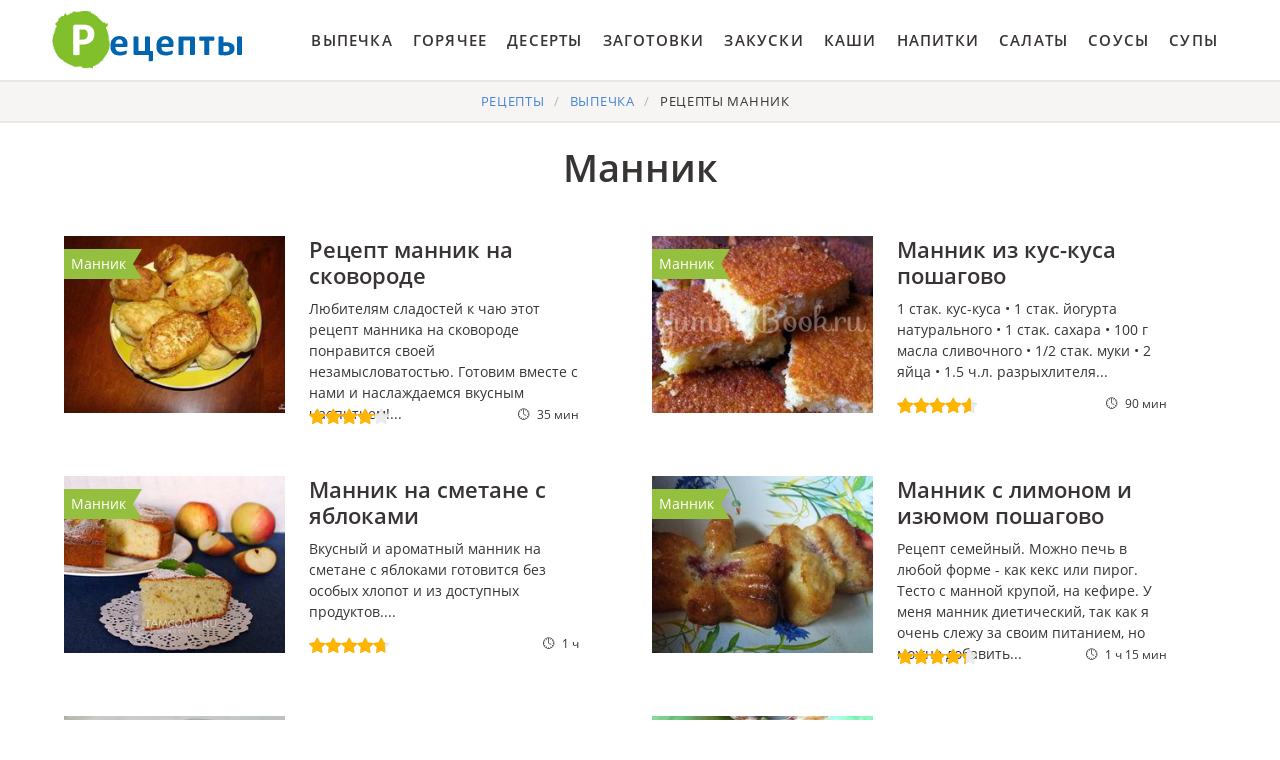

--- FILE ---
content_type: text/html; charset=UTF-8
request_url: https://cookierookie.ru/vypechka/mannik
body_size: 11700
content:
<!DOCTYPE html><html lang="ru" class="has-navbar-fixed-top"><head> <meta charset="UTF-8"> <title>Если Руки на Месте, Готовим Манник Вместе по Рецептам на CookieRookie.ru</title> <meta name="description" content="Готовим манник вместе, если руки на месте. Пошаговые рецепты приготовления вафли, запеканки, кексы, лаваш, маффины."> <meta http-equiv="X-UA-Compatible" content="IE=edge"> <meta name="viewport" content="width=device-width, initial-scale=1"> <link rel="icon" type="image/png" sizes="96x96" href="/favicon-96x96.png"> <link rel="apple-touch-icon" sizes="180x180" href="/apple-icon-180x180.png"> <link rel="icon" type="image/png" sizes="192x192" href="/android-icon-192x192.png"> <link rel="manifest" href="/manifest.json"> <meta name="msapplication-TileColor" content="#ffffff"> <meta name="msapplication-TileImage" content="/ms-icon-144x144.png"> <meta name="theme-color" content="#ffffff"> <meta property="og:title" content="Если Руки на Месте, Готовим Манник Вместе по Рецептам на CookieRookie.ru"> <meta property="og:type" content="website"> <meta property="og:site_name" content="cookierookie.ru"> <meta property="og:url" content="https://cookierookie.ru/vypechka/mannik"> <meta property="og:description" content="Готовим манник вместе, если руки на месте. Пошаговые рецепты приготовления вафли, запеканки, кексы, лаваш, маффины."> <meta property="og:image" content="https://cookierookie.ru/vypechka/mannik/mannik-w1200h630.jpg"> <meta name="twitter:card" content="summary_large_image"> <meta name="twitter:url" content="https://cookierookie.ru/vypechka/mannik"> <meta name="twitter:title" content="Если Руки на Месте, Готовим Манник Вместе по Рецептам на CookieRookie.ru"> <meta name="twitter:description" content="Готовим манник вместе, если руки на месте. Пошаговые рецепты приготовления вафли, запеканки, кексы, лаваш, маффины"> <meta name="twitter:image" content="https://cookierookie.ru/vypechka/mannik/mannik-w1200h630.jpg"> <link rel="dns-prefetch" href="//fonts.googleapis.com"> <link rel="dns-prefetch" href="//fonts.gstatic.com"> <link rel="dns-prefetch" href="//www.youtube.com"> <link rel="dns-prefetch" href="//counter.yadro.ru"> <link rel="dns-prefetch" href="//yastatic.net"> <link rel="dns-prefetch" href="//pagead2.googlesyndication.com"> <link rel="dns-prefetch" href="https://cdn.kulnr.ru"> <link rel="preconnect" href="https://cdn.kulnr.ru"> <link rel="stylesheet" type="text/css" href="/styles.css"> <link rel="canonical" href="https://cookierookie.ru/vypechka/mannik"></head><body><nav class="navbar is-fixed-top" role="navigation" aria-label="main navigation"> <div class="container"> <div class="navbar-brand"> <a class="navbar-item logo" href="/" title="На Главную">Вкусные рецепты на скорую руку</a> <a role="button" class="navbar-burger burger" aria-label="menu" aria-expanded="false" data-target="navbarBasicExample"> <span aria-hidden="true"></span> <span aria-hidden="true"></span> <span aria-hidden="true"></span> </a> </div> <div id="navbarBasicExample" class="navbar-menu"> <div class="navbar-end"> <a class="navbar-item" href="/vypechka" title="Перейти в Раздел «Выпечка»">Выпечка</a> <a class="navbar-item" href="/goryachee" title="Перейти в Раздел «Горячее»">Горячее</a> <a class="navbar-item" href="/deserty" title="Перейти в Раздел «Десерты»">Десерты</a> <a class="navbar-item" href="/zagotovki" title="Перейти в Раздел «Заготовки»">Заготовки</a> <a class="navbar-item" href="/zakuski" title="Перейти в Раздел «Закуски»">Закуски</a> <a class="navbar-item" href="/kashi" title="Перейти в Раздел «Каши»">Каши</a> <a class="navbar-item" href="/napitki" title="Перейти в Раздел «Напитки»">Напитки</a> <a class="navbar-item" href="/salaty" title="Перейти в Раздел «Салаты»">Салаты</a> <a class="navbar-item" href="/sousy" title="Перейти в Раздел «Соусы»">Соусы</a> <a class="navbar-item" href="/supy" title="Перейти в Раздел «Супы»">Супы</a> </div> </div> </div></nav><section class="section"> <div class="container"> <nav class="breadcrumb is-centered" aria-label="breadcrumbs"> <ul itemscope itemtype="http://schema.org/BreadcrumbList"> <li itemprop="itemListElement" itemscope itemtype="http://schema.org/ListItem"> <a href="/" title="Перейти на Главную" itemprop="item"> <span itemprop="name">Рецепты</span> </a> <meta itemprop="position" content="1"> </li> <li itemprop="itemListElement" itemscope itemtype="http://schema.org/ListItem"> <a href="/vypechka" itemprop="item" title="Выпечка"> <span itemprop="name">Выпечка</span> </a> <meta itemprop="position" content="2"> </li> <li class="is-active" itemprop="itemListElement" itemscope itemtype="http://schema.org/ListItem"> <a href="#" aria-current="page" itemprop="item"> <span itemprop="name">Рецепты Манник</span> </a> <meta itemprop="position" content="3"> </li> </ul> </nav> <h1 class="is-title-1"> Манник </h1> <div class="columns is-multiline mb-3"> <div class="column is-half"> <div class="columns mt-1"> <div class="column is-5"> <a href="/vypechka/mannik/mannik-na-skovorode" title="Манник на сковороде"> <figure class="image is-5by4"> <img class="lozad" src="/zero.png" alt="Манник на сковороде" data-src="/vypechka/mannik/mannik-na-skovorode/mannik-na-skovorode-ready0-w261h209.jpg"> </figure> </a> <p class="is-parent">Манник</p> </div> <div class="column is-list-wrap"> <a class="is-title-list" href="/vypechka/mannik/mannik-na-skovorode">Рецепт манник на сковороде</a> <p class="is-text">Любителям сладостей к чаю этот рецепт манника на сковороде понравится своей незамысловатостью. Готовим вместе с нами и наслаждаемся вкусным чаепитием!...</p> <p class="is-time" title="Время Приготовления Рецепта 35 мин">35 мин</p> <p class="is-rating" title="Рейтинг рецепта 4.15 из 5"><i style="width:83%"></i></p> </div> <div class="column is-1 is-hidden-touch"></div> </div> </div> <div class="column is-half"> <div class="columns mt-1"> <div class="column is-5"> <a href="/vypechka/mannik/mannik-iz-kus-kusa" title="Манник из кус-куса"> <figure class="image is-5by4"> <img class="lozad" src="/zero.png" alt="Манник из кус-куса" data-src="/vypechka/mannik/mannik-iz-kus-kusa/mannik-iz-kus-kusa-ready0-w261h209.jpg"> </figure> </a> <p class="is-parent">Манник</p> </div> <div class="column is-list-wrap"> <a class="is-title-list" href="/vypechka/mannik/mannik-iz-kus-kusa">Манник из кус-куса пошагово</a> <p class="is-text">1 стак. кус-куса • 1 стак. йогурта натурального • 1 стак. сахара • 100 г масла сливочного • 1/2 стак. муки • 2 яйца • 1.5 ч.л. разрыхлителя...</p> <p class="is-time" title="Время Приготовления Рецепта 90 мин">90 мин</p> <p class="is-rating" title="Рейтинг рецепта 4.65 из 5"><i style="width:93%"></i></p> </div> <div class="column is-1 is-hidden-touch"></div> </div> </div> <div class="column is-half"> <div class="columns mt-1"> <div class="column is-5"> <a href="/vypechka/mannik/mannik-na-smetane-s-yablokami" title="Манник на сметане с яблоками"> <figure class="image is-5by4"> <img class="lozad" src="/zero.png" alt="Манник на сметане с яблоками" data-src="/vypechka/mannik/mannik-na-smetane-s-yablokami/mannik-na-smetane-s-yablokami-ready0-w261h209.jpg"> </figure> </a> <p class="is-parent">Манник</p> </div> <div class="column is-list-wrap"> <a class="is-title-list" href="/vypechka/mannik/mannik-na-smetane-s-yablokami">Манник на сметане с яблоками</a> <p class="is-text">Вкусный и ароматный манник на сметане с яблоками готовится без особых хлопот и из доступных продуктов....</p> <p class="is-time" title="Время Приготовления Рецепта 1 ч">1 ч</p> <p class="is-rating" title="Рейтинг рецепта 4.75 из 5"><i style="width:95%"></i></p> </div> <div class="column is-1 is-hidden-touch"></div> </div> </div> <div class="column is-half"> <div class="columns mt-1"> <div class="column is-5"> <a href="/vypechka/mannik/mannik-s-limonom-i-izyumom" title="Манник с лимоном и изюмом"> <figure class="image is-5by4"> <img class="lozad" src="/zero.png" alt="Манник с лимоном и изюмом" data-src="/vypechka/mannik/mannik-s-limonom-i-izyumom/mannik-s-limonom-i-izyumom-ready0-w261h209.jpg"> </figure> </a> <p class="is-parent">Манник</p> </div> <div class="column is-list-wrap"> <a class="is-title-list" href="/vypechka/mannik/mannik-s-limonom-i-izyumom">Манник с лимоном и изюмом пошагово</a> <p class="is-text">Рецепт семейный. Можно печь в любой форме - как кекс или пирог. Тесто с манной крупой, на кефире. У меня манник диетический, так как я очень слежу за своим питанием, но можно добавить...</p> <p class="is-time" title="Время Приготовления Рецепта 1 ч 15 мин">1 ч 15 мин</p> <p class="is-rating" title="Рейтинг рецепта 4.3 из 5"><i style="width:86%"></i></p> </div> <div class="column is-1 is-hidden-touch"></div> </div> </div> <div class="column is-half"> <div class="columns mt-1"> <div class="column is-5"> <a href="/vypechka/mannik/mannik-s-mandarinami" title="Манник с мандаринами"> <figure class="image is-5by4"> <img class="lozad" src="/zero.png" alt="Манник с мандаринами" data-src="/vypechka/mannik/mannik-s-mandarinami/mannik-s-mandarinami-ready0-w261h209.jpg"> </figure> </a> <p class="is-parent">Манник</p> </div> <div class="column is-list-wrap"> <a class="is-title-list" href="/vypechka/mannik/mannik-s-mandarinami">Рецепт приготовления манник с мандаринами</a> <p class="is-text">Сегодня я предлагаю приготовить знакомый каждому с детства манный пирог. Но пирог этот получится необычным. В нем будет присутствовать особый сладкий вкус и неповторимый аромат карамелизированных...</p> <p class="is-time" title="Время Приготовления Рецепта 1 ч 10 мин">1 ч 10 мин</p> <p class="is-rating" title="Рейтинг рецепта 3.5 из 5"><i style="width:70%"></i></p> </div> <div class="column is-1 is-hidden-touch"></div> </div> </div> <div class="column is-half"> <div class="columns mt-1"> <div class="column is-5"> <a href="/vypechka/mannik/mannik-na-vode" title="Манник на воде"> <figure class="image is-5by4"> <img class="lozad" src="/zero.png" alt="Манник на воде" data-src="/vypechka/mannik/mannik-na-vode/mannik-na-vode-ready0-w261h209.jpg"> </figure> </a> <p class="is-parent">Манник</p> </div> <div class="column is-list-wrap"> <a class="is-title-list" href="/vypechka/mannik/mannik-na-vode">Манник на воде пошагово</a> <p class="is-text">Вкусные блюда совсем не обязательно должны быть сложными в приготовлении. Яркое тому доказательство манник на воде. Это отличная выпечка для тех, кто не хочет долго возиться с тест...</p> <p class="is-time" title="Время Приготовления Рецепта 60 мин">60 мин</p> <p class="is-rating" title="Рейтинг рецепта 3.95 из 5"><i style="width:79%"></i></p> </div> <div class="column is-1 is-hidden-touch"></div> </div> </div> <div class="column is-half"> <div class="columns mt-1"> <div class="column is-5"> <a href="/vypechka/mannik/mannik-s-siropom" title="Манник с сиропом"> <figure class="image is-5by4"> <img class="lozad" src="/zero.png" alt="Манник с сиропом" data-src="/vypechka/mannik/mannik-s-siropom/mannik-s-siropom-ready0-w261h209.jpg"> </figure> </a> <p class="is-parent">Манник</p> </div> <div class="column is-list-wrap"> <a class="is-title-list" href="/vypechka/mannik/mannik-s-siropom">Манник с сиропом с фото</a> <p class="is-text">Вам никогда не казалось, что манные пироги слегка суховаты? Если вы тоже столкнулись с такой проблемой, то скорее запоминайте и повторите дома этот простой, но очень удачный рецепт....</p> <p class="is-time" title="Время Приготовления Рецепта 90 мин">90 мин</p> <p class="is-rating" title="Рейтинг рецепта 4.45 из 5"><i style="width:89%"></i></p> </div> <div class="column is-1 is-hidden-touch"></div> </div> </div> <div class="column is-half"> <div class="columns mt-1"> <div class="column is-5"> <a href="/vypechka/mannik/mannik-s-tvorogom" title="Манник с творогом"> <figure class="image is-5by4"> <img class="lozad" src="/zero.png" alt="Манник с творогом" data-src="/vypechka/mannik/mannik-s-tvorogom/mannik-s-tvorogom-ready0-w261h209.jpg"> </figure> </a> <p class="is-parent">Манник</p> </div> <div class="column is-list-wrap"> <a class="is-title-list" href="/vypechka/mannik/mannik-s-tvorogom">Манник с творогом пошагово</a> <p class="is-text">Крупа манная 200 г • Творог 300 г • Яйцо куриное 3 шт. • Сметана 100 г • Разрыхлитель теста 1 пакетик • Сахар 150 г • Масло сливочное 20 г...</p> <p class="is-time" title="Время Приготовления Рецепта 60 мин">60 мин</p> <p class="is-rating" title="Рейтинг рецепта 4.65 из 5"><i style="width:93%"></i></p> </div> <div class="column is-1 is-hidden-touch"></div> </div> </div> <div class="column is-half"> <div class="columns mt-1"> <div class="column is-5"> <a href="/vypechka/mannik/pirog-mannik-na-moloke" title="Пирог Манник на молоке"> <figure class="image is-5by4"> <img class="lozad" src="/zero.png" alt="Пирог Манник на молоке" data-src="/vypechka/mannik/pirog-mannik-na-moloke/pirog-mannik-na-moloke-ready0-w261h209.jpg"> </figure> </a> <p class="is-parent">Манник</p> </div> <div class="column is-list-wrap"> <a class="is-title-list" href="/vypechka/mannik/pirog-mannik-na-moloke">Пирог Манник на молоке</a> <p class="is-text">Мне этот пирог нравится своей особой текстурой и нежным вкусом, каждый кусочек тает во рту. Готовится он на основе манки, от этого и название. Расскажу, как приготовить пирог Манник...</p> <p class="is-time" title="Время Приготовления Рецепта 80 мин">80 мин</p> <p class="is-rating" title="Рейтинг рецепта 3.7 из 5"><i style="width:74%"></i></p> </div> <div class="column is-1 is-hidden-touch"></div> </div> </div> <div class="column is-half"> <div class="columns mt-1"> <div class="column is-5"> <a href="/vypechka/mannik/mannik-s-yablokom-i-brusnikoi" title="Манник с яблоком и брусникой"> <figure class="image is-5by4"> <img class="lozad" src="/zero.png" alt="Манник с яблоком и брусникой" data-src="/vypechka/mannik/mannik-s-yablokom-i-brusnikoi/mannik-s-yablokom-i-brusnikoi-ready0-w261h209.jpg"> </figure> </a> <p class="is-parent">Манник</p> </div> <div class="column is-list-wrap"> <a class="is-title-list" href="/vypechka/mannik/mannik-s-yablokom-i-brusnikoi">Манник с яблоком и брусникой пошагово</a> <p class="is-text">Манник с яблоком и брусникой получается нежным, вкусным и рассыпчатым - обязательно еще раз такой же сделаю!...</p> <p class="is-time" title="Время Приготовления Рецепта 20 мин">20 мин</p> <p class="is-rating" title="Рейтинг рецепта 4.05 из 5"><i style="width:81%"></i></p> </div> <div class="column is-1 is-hidden-touch"></div> </div> </div> <div class="column is-half"> <div class="columns mt-1"> <div class="column is-5"> <a href="/vypechka/mannik/limonny-mannik" title="Лимонный манник"> <figure class="image is-5by4"> <img class="lozad" src="/zero.png" alt="Лимонный манник" data-src="/vypechka/mannik/limonny-mannik/limonny-mannik-ready0-w261h209.jpg"> </figure> </a> <p class="is-parent">Манник</p> </div> <div class="column is-list-wrap"> <a class="is-title-list" href="/vypechka/mannik/limonny-mannik">Рецепт приготовления лимонный манник</a> <p class="is-text">Лимонный манник на греческом йогурте - настоящее блаженство! Манники - особый вид выпечки, достаточно сытные благодаря манной крупе и при этом сладкие. Недавно я выкладывала рецепт...</p> <p class="is-time" title="Время Приготовления Рецепта 1 ч 20 мин">1 ч 20 мин</p> <p class="is-rating" title="Рейтинг рецепта 3.7 из 5"><i style="width:74%"></i></p> </div> <div class="column is-1 is-hidden-touch"></div> </div> </div> <div class="column is-half"> <div class="columns mt-1"> <div class="column is-5"> <a href="/vypechka/mannik/mannik-s-varenyem" title="Манник с вареньем"> <figure class="image is-5by4"> <img class="lozad" src="/zero.png" alt="Манник с вареньем" data-src="/vypechka/mannik/mannik-s-varenyem/mannik-s-varenyem-ready0-w261h209.jpg"> </figure> </a> <p class="is-parent">Манник</p> </div> <div class="column is-list-wrap"> <a class="is-title-list" href="/vypechka/mannik/mannik-s-varenyem">Манник с вареньем пошагово</a> <p class="is-text">Манная крупа 1 стак. • Пшеничная мука 1 стак. • Сахар 1 стак. • Молоко 1 стак. • Яйцо куриное 1 шт. • Растительное масло 1/2 стак. • Варенье 2 столовые ложки • Сода 1/2 чайной ложк...</p> <p class="is-time" title="Время Приготовления Рецепта 1 ч">1 ч</p> <p class="is-rating" title="Рейтинг рецепта 4.85 из 5"><i style="width:97%"></i></p> </div> <div class="column is-1 is-hidden-touch"></div> </div> </div> <div class="column is-half"> <div class="columns mt-1"> <div class="column is-5"> <a href="/vypechka/mannik/mannik-s-vishnei" title="Манник с вишней"> <figure class="image is-5by4"> <img class="lozad" src="/zero.png" alt="Манник с вишней" data-src="/vypechka/mannik/mannik-s-vishnei/mannik-s-vishnei-ready0-w261h209.jpg"> </figure> </a> <p class="is-parent">Манник</p> </div> <div class="column is-list-wrap"> <a class="is-title-list" href="/vypechka/mannik/mannik-s-vishnei">Манник с вишней</a> <p class="is-text">Кефир жирный 200 мл • Масло сливочное 50 г • Яйцо куриное 3 шт. • Сахар 80 г • Разрыхлитель теста 0,5 ч.л. • Мука пшеничная высшего сорта 80 г • Крупа манная 1 стак. • Соль 2 щепотки...</p> <p class="is-time" title="Время Приготовления Рецепта 80 мин">80 мин</p> <p class="is-rating" title="Рейтинг рецепта 4.65 из 5"><i style="width:93%"></i></p> </div> <div class="column is-1 is-hidden-touch"></div> </div> </div> <div class="column is-half"> <div class="columns mt-1"> <div class="column is-5"> <a href="/vypechka/mannik/mannik" title="Манник"> <figure class="image is-5by4"> <img class="lozad" src="/zero.png" alt="Манник" data-src="/vypechka/mannik/mannik/mannik-ready0-w261h209.jpg"> </figure> </a> <p class="is-parent">Манник</p> </div> <div class="column is-list-wrap"> <a class="is-title-list" href="/vypechka/mannik/mannik">Манник пошагово</a> <p class="is-text">Безумно вкусно, просто и быстро! Рецепт для настоящих сладкоежек!...</p> <p class="is-time" title="Время Приготовления Рецепта 1 ч 30 мин">1 ч 30 мин</p> <p class="is-rating" title="Рейтинг рецепта 4.7 из 5"><i style="width:94%"></i></p> </div> <div class="column is-1 is-hidden-touch"></div> </div> </div> <div class="column is-half"> <div class="columns mt-1"> <div class="column is-5"> <a href="/vypechka/mannik/mannik-s-tykvoi" title="Манник с тыквой"> <figure class="image is-5by4"> <img class="lozad" src="/zero.png" alt="Манник с тыквой" data-src="/vypechka/mannik/mannik-s-tykvoi/mannik-s-tykvoi-ready0-w261h209.jpg"> </figure> </a> <p class="is-parent">Манник</p> </div> <div class="column is-list-wrap"> <a class="is-title-list" href="/vypechka/mannik/mannik-s-tykvoi">Манник с тыквой</a> <p class="is-text">Нежное лакомство, к тому же суперлегкое в приготовлении, особенно понравится любителям восточных сладостей. Тыква — вот изюминка этого вкуснейшего пирога. Даже если вы не дружите с...</p> <p class="is-time" title="Время Приготовления Рецепта 1 ч 10 мин">1 ч 10 мин</p> <p class="is-rating" title="Рейтинг рецепта 3.75 из 5"><i style="width:75%"></i></p> </div> <div class="column is-1 is-hidden-touch"></div> </div> </div> <div class="column is-half"> <div class="columns mt-1"> <div class="column is-5"> <a href="/vypechka/mannik/vkusny-mannik-na-kefire" title="Вкусный манник на кефире"> <figure class="image is-5by4"> <img class="lozad" src="/zero.png" alt="Вкусный манник на кефире" data-src="/vypechka/mannik/vkusny-mannik-na-kefire/vkusny-mannik-na-kefire-ready0-w261h209.jpg"> </figure> </a> <p class="is-parent">Манник</p> </div> <div class="column is-list-wrap"> <a class="is-title-list" href="/vypechka/mannik/vkusny-mannik-na-kefire">Вкусный манник на кефире пошагово</a> <p class="is-text">Многие думают- манник это так, непонятно что и непонятно как. На самом деле, манник это вкусный пирог, который очень близок по вкусу к творожнику или творожной запеканке. Правильно...</p> <p class="is-time" title="Время Приготовления Рецепта 130 мин">130 мин</p> <p class="is-rating" title="Рейтинг рецепта 4.6 из 5"><i style="width:92%"></i></p> </div> <div class="column is-1 is-hidden-touch"></div> </div> </div> <div class="column is-half"> <div class="columns mt-1"> <div class="column is-5"> <a href="/vypechka/mannik/mannik-iz-kefira" title="Манник из кефира"> <figure class="image is-5by4"> <img class="lozad" src="/zero.png" alt="Манник из кефира" data-src="/vypechka/mannik/mannik-iz-kefira/mannik-iz-kefira-ready0-w261h209.jpg"> </figure> </a> <p class="is-parent">Манник</p> </div> <div class="column is-list-wrap"> <a class="is-title-list" href="/vypechka/mannik/mannik-iz-kefira">Рецепт приготовления манник из кефира</a> <p class="is-text">Манка отлично заменяет муку, выпечка с ее использованием получается вкусной и полезной. Расскажу, как приготовить Манник из кефира. По сути ингредиенты смешиваются, выливаются в форму...</p> <p class="is-time" title="Время Приготовления Рецепта 65 мин">65 мин</p> <p class="is-rating" title="Рейтинг рецепта 4.85 из 5"><i style="width:97%"></i></p> </div> <div class="column is-1 is-hidden-touch"></div> </div> </div> <div class="column is-half"> <div class="columns mt-1"> <div class="column is-5"> <a href="/vypechka/mannik/mannik-s-klyukvennym-siropom" title="Манник с клюквенным сиропом"> <figure class="image is-5by4"> <img class="lozad" src="/zero.png" alt="Манник с клюквенным сиропом" data-src="/vypechka/mannik/mannik-s-klyukvennym-siropom/mannik-s-klyukvennym-siropom-ready0-w261h209.jpg"> </figure> </a> <p class="is-parent">Манник</p> </div> <div class="column is-list-wrap"> <a class="is-title-list" href="/vypechka/mannik/mannik-s-klyukvennym-siropom">Манник с клюквенным сиропом пошагово</a> <p class="is-text">Манная крупа 1 стак. • Пшеничная мука 1 стак. • Кефир 1 стак. • Яйцо куриное 1 шт. • Сливочное масло 100 г • Сахар 200 г • Соль 1 ч.л. • Клюквенный сироп по вкусу • Сода 1/2 чайной...</p> <p class="is-time" title="Время Приготовления Рецепта 1 ч">1 ч</p> <p class="is-rating" title="Рейтинг рецепта 4.2 из 5"><i style="width:84%"></i></p> </div> <div class="column is-1 is-hidden-touch"></div> </div> </div> <div class="column is-half"> <div class="columns mt-1"> <div class="column is-5"> <a href="/vypechka/mannik/mannik-na-moloke-v-multivarke" title="Манник на молоке в мультиварке"> <figure class="image is-5by4"> <img class="lozad" src="/zero.png" alt="Манник на молоке в мультиварке" data-src="/vypechka/mannik/mannik-na-moloke-v-multivarke/mannik-na-moloke-v-multivarke-ready0-w261h209.jpg"> </figure> </a> <p class="is-parent">Манник</p> </div> <div class="column is-list-wrap"> <a class="is-title-list" href="/vypechka/mannik/mannik-na-moloke-v-multivarke">Манник на молоке в мультиварке</a> <p class="is-text">Масло сливочное 30 г • Разрыхлитель 1 ч.л. • Сахарный песок 1 стак. • яйца 3 шт. • Молоко 1 стак. • Манная крупа 1 стак....</p> <p class="is-time" title="Время Приготовления Рецепта 80 мин">80 мин</p> <p class="is-rating" title="Рейтинг рецепта 4.8 из 5"><i style="width:96%"></i></p> </div> <div class="column is-1 is-hidden-touch"></div> </div> </div> <div class="column is-half"> <div class="columns mt-1"> <div class="column is-5"> <a href="/vypechka/mannik/tvorozhny-mannik" title="Творожный манник"> <figure class="image is-5by4"> <img class="lozad" src="/zero.png" alt="Творожный манник" data-src="/vypechka/mannik/tvorozhny-mannik/tvorozhny-mannik-ready0-w261h209.jpg"> </figure> </a> <p class="is-parent">Манник</p> </div> <div class="column is-list-wrap"> <a class="is-title-list" href="/vypechka/mannik/tvorozhny-mannik">Творожный манник пошагово</a> <p class="is-text">Я очень люблю манники. и творожники тоже. А тут все вместе! Интересный вкус получился - вкус манника отлично чувствуется и вкус творога тоже. И манник получается такой плотненький и...</p> <p class="is-time" title="Время Приготовления Рецепта 90 мин">90 мин</p> <p class="is-rating" title="Рейтинг рецепта 3.95 из 5"><i style="width:79%"></i></p> </div> <div class="column is-1 is-hidden-touch"></div> </div> </div> <div class="column is-half"> <div class="columns mt-1"> <div class="column is-5"> <a href="/vypechka/mannik/klassichesky-mannik-na-smetane" title="Классический манник на сметане"> <figure class="image is-5by4"> <img class="lozad" src="/zero.png" alt="Классический манник на сметане" data-src="/vypechka/mannik/klassichesky-mannik-na-smetane/klassichesky-mannik-na-smetane-ready0-w261h209.jpg"> </figure> </a> <p class="is-parent">Манник</p> </div> <div class="column is-list-wrap"> <a class="is-title-list" href="/vypechka/mannik/klassichesky-mannik-na-smetane">Классический манник на сметане</a> <p class="is-text">Мягкий пористый кекс на манке из сметанного теста. Кекс на манной крупе и сметане - выпечка, которая разнообразит ваш сладкий стол. Такой манник получается очень мягким, его можно подавать...</p> <p class="is-time" title="Время Приготовления Рецепта 2 ч">2 ч</p> <p class="is-rating" title="Рейтинг рецепта 4.35 из 5"><i style="width:87%"></i></p> </div> <div class="column is-1 is-hidden-touch"></div> </div> </div> <div class="column is-half"> <div class="columns mt-1"> <div class="column is-5"> <a href="/vypechka/mannik/mannik-na-ryazhenke" title="Манник на ряженке"> <figure class="image is-5by4"> <img class="lozad" src="/zero.png" alt="Манник на ряженке" data-src="/vypechka/mannik/mannik-na-ryazhenke/mannik-na-ryazhenke-ready0-w261h209.jpg"> </figure> </a> <p class="is-parent">Манник</p> </div> <div class="column is-list-wrap"> <a class="is-title-list" href="/vypechka/mannik/mannik-na-ryazhenke">Манник на ряженке пошагово</a> <p class="is-text">1 стак. манки • 1 стак. ряженки • 2/3 стак. сахара • соль по вкусу • 1 яйцо • 3 ст.л. растительного масла • 2/3 ч.л. соды • мак, кунжут (кунжут я обжаривала)....</p> <p class="is-time" title="Время Приготовления Рецепта 90 мин">90 мин</p> <p class="is-rating" title="Рейтинг рецепта 4.75 из 5"><i style="width:95%"></i></p> </div> <div class="column is-1 is-hidden-touch"></div> </div> </div> <div class="column is-half"> <div class="columns mt-1"> <div class="column is-5"> <a href="/vypechka/mannik/mannik-na-moloke" title="Манник на молоке"> <figure class="image is-5by4"> <img class="lozad" src="/zero.png" alt="Манник на молоке" data-src="/vypechka/mannik/mannik-na-moloke/mannik-na-moloke-ready0-w261h209.jpg"> </figure> </a> <p class="is-parent">Манник</p> </div> <div class="column is-list-wrap"> <a class="is-title-list" href="/vypechka/mannik/mannik-na-moloke">Рецепт приготовления манник на молоке</a> <p class="is-text">Манник на молоке получается вкусным, в меру сладким, нежным и рассыпчатым. Рекомендую приготовить!...</p> <p class="is-time" title="Время Приготовления Рецепта 60 мин">60 мин</p> <p class="is-rating" title="Рейтинг рецепта 4.4 из 5"><i style="width:88%"></i></p> </div> <div class="column is-1 is-hidden-touch"></div> </div> </div> <div class="column is-half"> <div class="columns mt-1"> <div class="column is-5"> <a href="/vypechka/mannik/mannik-na-kefire-s-mukoi-v-multivarke" title="Манник на кефире с мукой в мультиварке"> <figure class="image is-5by4"> <img class="lozad" src="/zero.png" alt="Манник на кефире с мукой в мультиварке" data-src="/vypechka/mannik/mannik-na-kefire-s-mukoi-v-multivarke/mannik-na-kefire-s-mukoi-v-multivarke-ready0-w261h209.jpg"> </figure> </a> <p class="is-parent">Манник</p> </div> <div class="column is-list-wrap"> <a class="is-title-list" href="/vypechka/mannik/mannik-na-kefire-s-mukoi-v-multivarke">Манник на кефире с мукой в мультиварке пошагово</a> <p class="is-text">Предлагаю испечь в мультиварке вкусный, нежный и очень аппетитный манник на кефире с мукой и изюмом. Попробуйте - вам понравится!...</p> <p class="is-time" title="Время Приготовления Рецепта 1 ч">1 ч</p> <p class="is-rating" title="Рейтинг рецепта 3.7 из 5"><i style="width:74%"></i></p> </div> <div class="column is-1 is-hidden-touch"></div> </div> </div> <div class="column is-half"> <div class="columns mt-1"> <div class="column is-5"> <a href="/vypechka/mannik/shokoladny-mannik" title="Шоколадный манник"> <figure class="image is-5by4"> <img class="lozad" src="/zero.png" alt="Шоколадный манник" data-src="/vypechka/mannik/shokoladny-mannik/shokoladny-mannik-ready0-w261h209.jpg"> </figure> </a> <p class="is-parent">Манник</p> </div> <div class="column is-list-wrap"> <a class="is-title-list" href="/vypechka/mannik/shokoladny-mannik">Шоколадный манник</a> <p class="is-text">Яйцо куриное 3 шт. • Крупа манная 1 стак. • Мука пшеничная высшего сорта 1 стак. • Кефир жирный 1 стак. • Разрыхлитель теста 1 ч.л. • Какао 4 ст.л. • Сахар 1 стак. • Соль 3 щепотка...</p> <p class="is-time" title="Время Приготовления Рецепта 130 мин">130 мин</p> <p class="is-rating" title="Рейтинг рецепта 4.75 из 5"><i style="width:95%"></i></p> </div> <div class="column is-1 is-hidden-touch"></div> </div> </div> <div class="column is-half"> <div class="columns mt-1"> <div class="column is-5"> <a href="/vypechka/mannik/mannik-so-smetanoi" title="Манник со сметаной"> <figure class="image is-5by4"> <img class="lozad" src="/zero.png" alt="Манник со сметаной" data-src="/vypechka/mannik/mannik-so-smetanoi/mannik-so-smetanoi-ready0-w261h209.jpg"> </figure> </a> <p class="is-parent">Манник</p> </div> <div class="column is-list-wrap"> <a class="is-title-list" href="/vypechka/mannik/mannik-so-smetanoi">Манник со сметаной пошагово</a> <p class="is-text">крупа манная — 180 г • сметана — 125 г • сахар — 195 г • яйцо — 2 шт. • сода • масло сливочное • смородина черная...</p> <p class="is-time" title="Время Приготовления Рецепта 55 мин">55 мин</p> <p class="is-rating" title="Рейтинг рецепта 4.15 из 5"><i style="width:83%"></i></p> </div> <div class="column is-1 is-hidden-touch"></div> </div> </div> <div class="column is-half"> <div class="columns mt-1"> <div class="column is-5"> <a href="/vypechka/mannik/klassichesky-mannik-na-moloke" title="Классический манник на молоке"> <figure class="image is-5by4"> <img class="lozad" src="/zero.png" alt="Классический манник на молоке" data-src="/vypechka/mannik/klassichesky-mannik-na-moloke/klassichesky-mannik-na-moloke-ready0-w261h209.jpg"> </figure> </a> <p class="is-parent">Манник</p> </div> <div class="column is-list-wrap"> <a class="is-title-list" href="/vypechka/mannik/klassichesky-mannik-na-moloke">Классический манник на молоке с фото</a> <p class="is-text">Манник легко приготовить, но вкусно кушать с чаем или молоком! В одном из интервью, мама известного певца Владимира Преснякова, Елена Преснякова поделилась, что частенько радует родных...</p> <p class="is-time" title="Время Приготовления Рецепта 1 ч">1 ч</p> <p class="is-rating" title="Рейтинг рецепта 4.45 из 5"><i style="width:89%"></i></p> </div> <div class="column is-1 is-hidden-touch"></div> </div> </div> <div class="column is-half"> <div class="columns mt-1"> <div class="column is-5"> <a href="/vypechka/mannik/mannik-iz-smetany-i-tvoroga" title="Манник из сметаны и творога"> <figure class="image is-5by4"> <img class="lozad" src="/zero.png" alt="Манник из сметаны и творога" data-src="/vypechka/mannik/mannik-iz-smetany-i-tvoroga/mannik-iz-smetany-i-tvoroga-ready0-w261h209.jpg"> </figure> </a> <p class="is-parent">Манник</p> </div> <div class="column is-list-wrap"> <a class="is-title-list" href="/vypechka/mannik/mannik-iz-smetany-i-tvoroga">Манник из сметаны и творога пошагово</a> <p class="is-text">Оригинальный рецепт приготовления манника из сметаны и творога для вашей кулинарной книги - легкое и воздушное творожное тесто со сметаной сделает манник более вкусным и не таким сухим....</p> <p class="is-time" title="Время Приготовления Рецепта 1140 мин">1140 мин</p> <p class="is-rating" title="Рейтинг рецепта 4.1 из 5"><i style="width:82%"></i></p> </div> <div class="column is-1 is-hidden-touch"></div> </div> </div> <div class="column is-half"> <div class="columns mt-1"> <div class="column is-5"> <a href="/vypechka/mannik/shokoladny-mannik-s-vishnei" title="Шоколадный манник с вишней"> <figure class="image is-5by4"> <img class="lozad" src="/zero.png" alt="Шоколадный манник с вишней" data-src="/vypechka/mannik/shokoladny-mannik-s-vishnei/shokoladny-mannik-s-vishnei-ready0-w261h209.jpg"> </figure> </a> <p class="is-parent">Манник</p> </div> <div class="column is-list-wrap"> <a class="is-title-list" href="/vypechka/mannik/shokoladny-mannik-s-vishnei">Рецепт приготовления шоколадный манник с вишней</a> <p class="is-text">Хотите порадовать своих близких вкусным и нежным десертом? Тогда приготовьте ароматный шоколадный манник с вишней....</p> <p class="is-time" title="Время Приготовления Рецепта 55 мин">55 мин</p> <p class="is-rating" title="Рейтинг рецепта 3.65 из 5"><i style="width:73%"></i></p> </div> <div class="column is-1 is-hidden-touch"></div> </div> </div> <div class="column is-half"> <div class="columns mt-1"> <div class="column is-5"> <a href="/vypechka/mannik/mannik-na-kefire-v-multivarke" title="Манник на кефире в мультиварке"> <figure class="image is-5by4"> <img class="lozad" src="/zero.png" alt="Манник на кефире в мультиварке" data-src="/vypechka/mannik/mannik-na-kefire-v-multivarke/mannik-na-kefire-v-multivarke-ready0-w261h209.jpg"> </figure> </a> <p class="is-parent">Манник</p> </div> <div class="column is-list-wrap"> <a class="is-title-list" href="/vypechka/mannik/mannik-na-kefire-v-multivarke">Манник на кефире в мультиварке пошагово</a> <p class="is-text">Классический манник на кефире в мультиварке получается неимоверно вкусным и пышным. Не пропустите!...</p> <p class="is-time" title="Время Приготовления Рецепта 1 ч">1 ч</p> <p class="is-rating" title="Рейтинг рецепта 4.5 из 5"><i style="width:90%"></i></p> </div> <div class="column is-1 is-hidden-touch"></div> </div> </div> <div class="column is-half"> <div class="columns mt-1"> <div class="column is-5"> <a href="/vypechka/mannik/mannik-v-multivarke" title="Манник в мультиварке"> <figure class="image is-5by4"> <img class="lozad" src="/zero.png" alt="Манник в мультиварке" data-src="/vypechka/mannik/mannik-v-multivarke/mannik-v-multivarke-ready0-w261h209.jpg"> </figure> </a> <p class="is-parent">Манник</p> </div> <div class="column is-list-wrap"> <a class="is-title-list" href="/vypechka/mannik/mannik-v-multivarke">Манник в мультиварке</a> <p class="is-text">Рецепт манника в мультиварке не потребует от вас большого кулинарного опыта или много времени. Приготовить вкусный, нежный и ароматный манник сможет каждый, только следуйте пошаговому...</p> <p class="is-time" title="Время Приготовления Рецепта 90 мин">90 мин</p> <p class="is-rating" title="Рейтинг рецепта 4 из 5"><i style="width:80%"></i></p> </div> <div class="column is-1 is-hidden-touch"></div> </div> </div> <div class="column is-half"> <div class="columns mt-1"> <div class="column is-5"> <a href="/vypechka/mannik/mannik-k-chayu" title="Манник к чаю"> <figure class="image is-5by4"> <img class="lozad" src="/zero.png" alt="Манник к чаю" data-src="/vypechka/mannik/mannik-k-chayu/mannik-k-chayu-ready0-w261h209.jpg"> </figure> </a> <p class="is-parent">Манник</p> </div> <div class="column is-list-wrap"> <a class="is-title-list" href="/vypechka/mannik/mannik-k-chayu">Манник к чаю пошагово</a> <p class="is-text">просто и вкусно)...</p> <p class="is-time" title="Время Приготовления Рецепта 1 ч 40 мин">1 ч 40 мин</p> <p class="is-rating" title="Рейтинг рецепта 4.2 из 5"><i style="width:84%"></i></p> </div> <div class="column is-1 is-hidden-touch"></div> </div> </div> <div class="column is-half"> <div class="columns mt-1"> <div class="column is-5"> <a href="/vypechka/mannik/mannik-bez-kefira" title="Манник без кефира"> <figure class="image is-5by4"> <img class="lozad" src="/zero.png" alt="Манник без кефира" data-src="/vypechka/mannik/mannik-bez-kefira/mannik-bez-kefira-ready0-w261h209.jpg"> </figure> </a> <p class="is-parent">Манник</p> </div> <div class="column is-list-wrap"> <a class="is-title-list" href="/vypechka/mannik/mannik-bez-kefira">Манник без кефира</a> <p class="is-text">Когда вы надумали испечь пирог на основе манной крупы, а в холодильнике не оказалось кефира, нужно срочно выходить из положения. Именно такой, альтернативный классическому, рецепт я...</p> <p class="is-time" title="Время Приготовления Рецепта 90 мин">90 мин</p> <p class="is-rating" title="Рейтинг рецепта 3.65 из 5"><i style="width:73%"></i></p> </div> <div class="column is-1 is-hidden-touch"></div> </div> </div> <div class="column is-half"> <div class="columns mt-1"> <div class="column is-5"> <a href="/vypechka/mannik/mannik-s-klubnikoi" title="Манник с клубникой"> <figure class="image is-5by4"> <img class="lozad" src="/zero.png" alt="Манник с клубникой" data-src="/vypechka/mannik/mannik-s-klubnikoi/mannik-s-klubnikoi-ready0-w261h209.jpg"> </figure> </a> <p class="is-parent">Манник</p> </div> <div class="column is-list-wrap"> <a class="is-title-list" href="/vypechka/mannik/mannik-s-klubnikoi">Манник с клубникой пошагово</a> <p class="is-text">В сезон свежих ягод так и хочется печь как можно больше всего. Вот хочу предложить вам простой, но весьма аппетитный вариант, как приготовить манник с клубникой чудесный пирог к чаю...</p> <p class="is-time" title="Время Приготовления Рецепта 90 мин">90 мин</p> <p class="is-rating" title="Рейтинг рецепта 4.05 из 5"><i style="width:81%"></i></p> </div> <div class="column is-1 is-hidden-touch"></div> </div> </div> <div class="column is-half"> <div class="columns mt-1"> <div class="column is-5"> <a href="/vypechka/mannik/postny-mannik" title="Постный манник"> <figure class="image is-5by4"> <img class="lozad" src="/zero.png" alt="Постный манник" data-src="/vypechka/mannik/postny-mannik/postny-mannik-ready0-w261h209.jpg"> </figure> </a> <p class="is-parent">Манник</p> </div> <div class="column is-list-wrap"> <a class="is-title-list" href="/vypechka/mannik/postny-mannik">Рецепт приготовления постный манник</a> <p class="is-text">И снова балуем себя сладостями в пост...</p> <p class="is-time" title="Время Приготовления Рецепта 1 ч 30 мин">1 ч 30 мин</p> <p class="is-rating" title="Рейтинг рецепта 4.45 из 5"><i style="width:89%"></i></p> </div> <div class="column is-1 is-hidden-touch"></div> </div> </div> <div class="column is-half"> <div class="columns mt-1"> <div class="column is-5"> <a href="/vypechka/mannik/mannik-bez-yaits" title="Манник без яиц"> <figure class="image is-5by4"> <img class="lozad" src="/zero.png" alt="Манник без яиц" data-src="/vypechka/mannik/mannik-bez-yaits/mannik-bez-yaits-ready0-w261h209.jpg"> </figure> </a> <p class="is-parent">Манник</p> </div> <div class="column is-list-wrap"> <a class="is-title-list" href="/vypechka/mannik/mannik-bez-yaits">Манник без яиц пошагово</a> <p class="is-text">Если вы придерживаетесь диетического или вегетарианского питания - этот рецепт для вас. Манник без яиц всегда выходит ароматным, рассыпчатым и пышным....</p> <p class="is-time" title="Время Приготовления Рецепта 60 мин">60 мин</p> <p class="is-rating" title="Рейтинг рецепта 4.05 из 5"><i style="width:81%"></i></p> </div> <div class="column is-1 is-hidden-touch"></div> </div> </div> <div class="column is-half"> <div class="columns mt-1"> <div class="column is-5"> <a href="/vypechka/mannik/traditsionny-mannik-v-multivarke" title="Традиционный манник, в мультиварке"> <figure class="image is-5by4"> <img class="lozad" src="/zero.png" alt="Традиционный манник, в мультиварке" data-src="/vypechka/mannik/traditsionny-mannik-v-multivarke/traditsionny-mannik-v-multivarke-ready0-w261h209.jpg"> </figure> </a> <p class="is-parent">Манник</p> </div> <div class="column is-list-wrap"> <a class="is-title-list" href="/vypechka/mannik/traditsionny-mannik-v-multivarke">Традиционный манник, в мультиварке с фото</a> <p class="is-text">яйца 3 шт. • манная крупа 1 стак. • сметана 1 стак. • сахар 1 стак. • мука 1 стак. • сода 1/2 ч.л....</p> <p class="is-time" title="Время Приготовления Рецепта 1 ч 10 мин">1 ч 10 мин</p> <p class="is-rating" title="Рейтинг рецепта 4.6 из 5"><i style="width:92%"></i></p> </div> <div class="column is-1 is-hidden-touch"></div> </div> </div> <div class="column is-half"> <div class="columns mt-1"> <div class="column is-5"> <a href="/vypechka/mannik/mannik-v-mikrovolnovke" title="Манник в микроволновке"> <figure class="image is-5by4"> <img class="lozad" src="/zero.png" alt="Манник в микроволновке" data-src="/vypechka/mannik/mannik-v-mikrovolnovke/mannik-v-mikrovolnovke-ready0-w261h209.jpg"> </figure> </a> <p class="is-parent">Манник</p> </div> <div class="column is-list-wrap"> <a class="is-title-list" href="/vypechka/mannik/mannik-v-mikrovolnovke">Манник в микроволновке пошагово</a> <p class="is-text">Хочу поделиться очень нежным десертом для тех, кто сидит на диете или старается питаться правильно. Этот манник в микроволновке в домашних условиях - то, что вам нужно! Вкусно, быстро...</p> <p class="is-time" title="Время Приготовления Рецепта 40 мин">40 мин</p> <p class="is-rating" title="Рейтинг рецепта 3.6 из 5"><i style="width:72%"></i></p> </div> <div class="column is-1 is-hidden-touch"></div> </div> </div> <div class="column is-half"> <div class="columns mt-1"> <div class="column is-5"> <a href="/vypechka/mannik/mannik-s-yablokami" title="Манник с яблоками"> <figure class="image is-5by4"> <img class="lozad" src="/zero.png" alt="Манник с яблоками" data-src="/vypechka/mannik/mannik-s-yablokami/mannik-s-yablokami-ready0-w261h209.jpg"> </figure> </a> <p class="is-parent">Манник</p> </div> <div class="column is-list-wrap"> <a class="is-title-list" href="/vypechka/mannik/mannik-s-yablokami">Манник с яблоками</a> <p class="is-text">молоко 200 мл • манная крупа 2 ст.л. • дрожжи сухие 1 ч.л. • маргарин 100 гр • сахар 1/2 стак. • яйца 2 шт. • мука 1,5 стак. • яблоки 4 шт. • изюм,ванилин,корица...</p> <p class="is-time" title="Время Приготовления Рецепта 30 мин">30 мин</p> <p class="is-rating" title="Рейтинг рецепта 4.05 из 5"><i style="width:81%"></i></p> </div> <div class="column is-1 is-hidden-touch"></div> </div> </div> <div class="column is-half"> <div class="columns mt-1"> <div class="column is-5"> <a href="/vypechka/mannik/postny-mannik-s-yablokami" title="Постный манник с яблоками"> <figure class="image is-5by4"> <img class="lozad" src="/zero.png" alt="Постный манник с яблоками" data-src="/vypechka/mannik/postny-mannik-s-yablokami/postny-mannik-s-yablokami-ready0-w261h209.jpg"> </figure> </a> <p class="is-parent">Манник</p> </div> <div class="column is-list-wrap"> <a class="is-title-list" href="/vypechka/mannik/postny-mannik-s-yablokami">Постный манник с яблоками пошагово</a> <p class="is-text">Постный манник - вкусная выпечка для сладкоежек. С добавлением пшеничной муки и разрыхлителя....</p> <p class="is-time" title="Время Приготовления Рецепта 40 мин">40 мин</p> <p class="is-rating" title="Рейтинг рецепта 3.5 из 5"><i style="width:70%"></i></p> </div> <div class="column is-1 is-hidden-touch"></div> </div> </div> <div class="column is-half"> <div class="columns mt-1"> <div class="column is-5"> <a href="/vypechka/mannik/mannik-klassichesky-na-smetane" title="Манник классический на сметане"> <figure class="image is-5by4"> <img class="lozad" src="/zero.png" alt="Манник классический на сметане" data-src="/vypechka/mannik/mannik-klassichesky-na-smetane/mannik-klassichesky-na-smetane-ready0-w261h209.jpg"> </figure> </a> <p class="is-parent">Манник</p> </div> <div class="column is-list-wrap"> <a class="is-title-list" href="/vypechka/mannik/mannik-klassichesky-na-smetane">Рецепт приготовления манник классический на сметане</a> <p class="is-text">Ваши детишки не любят кушать манную кашу? Присмотритесь, как приготовить манник классический на сметане, и ваша семья будет просить готовить кашу таким образом вновь и вновь. Рецепт...</p> <p class="is-time" title="Время Приготовления Рецепта 60 мин">60 мин</p> <p class="is-rating" title="Рейтинг рецепта 3.6 из 5"><i style="width:72%"></i></p> </div> <div class="column is-1 is-hidden-touch"></div> </div> </div> <div class="column is-half"> <div class="columns mt-1"> <div class="column is-5"> <a href="/vypechka/mannik/tsitrusovy-mannik" title="Цитрусовый манник"> <figure class="image is-5by4"> <img class="lozad" src="/zero.png" alt="Цитрусовый манник" data-src="/vypechka/mannik/tsitrusovy-mannik/tsitrusovy-mannik-ready0-w261h209.jpg"> </figure> </a> <p class="is-parent">Манник</p> </div> <div class="column is-list-wrap"> <a class="is-title-list" href="/vypechka/mannik/tsitrusovy-mannik">Цитрусовый манник пошагово</a> <p class="is-text">Я очень люблю выпечку с апельсином или лимоном. У него потрясающий аромат и цвет просто волшебный! Вот хочу поделиться с вами идеей, как приготовить цитрусовый манник. Несложно и в...</p> <p class="is-time" title="Время Приготовления Рецепта 80 мин">80 мин</p> <p class="is-rating" title="Рейтинг рецепта 4.65 из 5"><i style="width:93%"></i></p> </div> <div class="column is-1 is-hidden-touch"></div> </div> </div> <div class="column is-half"> <div class="columns mt-1"> <div class="column is-5"> <a href="/vypechka/mannik/klassichesky-mannik-na-kefire" title="Классический манник на кефире"> <figure class="image is-5by4"> <img class="lozad" src="/zero.png" alt="Классический манник на кефире" data-src="/vypechka/mannik/klassichesky-mannik-na-kefire/klassichesky-mannik-na-kefire-ready0-w261h209.jpg"> </figure> </a> <p class="is-parent">Манник</p> </div> <div class="column is-list-wrap"> <a class="is-title-list" href="/vypechka/mannik/klassichesky-mannik-na-kefire">Классический манник на кефире</a> <p class="is-text">Попробуйте приготовить классический вариант этого пирога на кефире. Он нежный, рассыпчатый и ароматный. Можно добавить щепотку корицы или ванилина....</p> <p class="is-time" title="Время Приготовления Рецепта 120 мин">120 мин</p> <p class="is-rating" title="Рейтинг рецепта 4.35 из 5"><i style="width:87%"></i></p> </div> <div class="column is-1 is-hidden-touch"></div> </div> </div> <div class="column is-half"> <div class="columns mt-1"> <div class="column is-5"> <a href="/vypechka/mannik/mannik-so-smetano-yagodnym-kremom" title="Манник со сметано-ягодным кремом"> <figure class="image is-5by4"> <img class="lozad" src="/zero.png" alt="Манник со сметано-ягодным кремом" data-src="/vypechka/mannik/mannik-so-smetano-yagodnym-kremom/mannik-so-smetano-yagodnym-kremom-ready0-w261h209.jpg"> </figure> </a> <p class="is-parent">Манник</p> </div> <div class="column is-list-wrap"> <a class="is-title-list" href="/vypechka/mannik/mannik-so-smetano-yagodnym-kremom">Манник со сметано-ягодным кремом пошагово</a> <p class="is-text">Детки будут в восторге! Простой рецепт обалденно вкусного манника! быстро и очень вкусно...</p> <p class="is-time" title="Время Приготовления Рецепта 40 мин">40 мин</p> <p class="is-rating" title="Рейтинг рецепта 3.6 из 5"><i style="width:72%"></i></p> </div> <div class="column is-1 is-hidden-touch"></div> </div> </div> <div class="column is-half"> <div class="columns mt-1"> <div class="column is-5"> <a href="/vypechka/mannik/postny-shokoladny-mannik" title="Постный шоколадный манник"> <figure class="image is-5by4"> <img class="lozad" src="/zero.png" alt="Постный шоколадный манник" data-src="/vypechka/mannik/postny-shokoladny-mannik/postny-shokoladny-mannik-ready0-w261h209.jpg"> </figure> </a> <p class="is-parent">Манник</p> </div> <div class="column is-list-wrap"> <a class="is-title-list" href="/vypechka/mannik/postny-shokoladny-mannik">Постный шоколадный манник</a> <p class="is-text">Великий пост продолжается, поэтому я хочу предложить вашему вниманию рецепт постного шоколадного манника. В основе этого кекса-манника лежат всем известные пропорции манника: по стакану...</p> <p class="is-time" title="Время Приготовления Рецепта 1 ч 40 мин">1 ч 40 мин</p> <p class="is-rating" title="Рейтинг рецепта 3.55 из 5"><i style="width:71%"></i></p> </div> <div class="column is-1 is-hidden-touch"></div> </div> </div> <div class="column is-half"> <div class="columns mt-1"> <div class="column is-5"> <a href="/vypechka/mannik/mannik-na-kefire" title="Манник на кефире"> <figure class="image is-5by4"> <img class="lozad" src="/zero.png" alt="Манник на кефире" data-src="/vypechka/mannik/mannik-na-kefire/mannik-na-kefire-ready0-w261h209.jpg"> </figure> </a> <p class="is-parent">Манник</p> </div> <div class="column is-list-wrap"> <a class="is-title-list" href="/vypechka/mannik/mannik-na-kefire">Манник на кефире пошагово</a> <p class="is-text">Самый лучший рецепт манник на кефире. У вас получится пышный, нежный и невероятно вкусный манник, который просто тает во рту. Попробуйте его приготовить - не пожалеете....</p> <p class="is-time" title="Время Приготовления Рецепта 120 мин">120 мин</p> <p class="is-rating" title="Рейтинг рецепта 4.45 из 5"><i style="width:89%"></i></p> </div> <div class="column is-1 is-hidden-touch"></div> </div> </div> <div class="column is-half"> <div class="columns mt-1"> <div class="column is-5"> <a href="/vypechka/mannik/bystry-shokoladny-mannik" title="Быстрый шоколадный манник"> <figure class="image is-5by4"> <img class="lozad" src="/zero.png" alt="Быстрый шоколадный манник" data-src="/vypechka/mannik/bystry-shokoladny-mannik/bystry-shokoladny-mannik-ready0-w261h209.jpg"> </figure> </a> <p class="is-parent">Манник</p> </div> <div class="column is-list-wrap"> <a class="is-title-list" href="/vypechka/mannik/bystry-shokoladny-mannik">Рецепт приготовления быстрый шоколадный манник</a> <p class="is-text">В этом рецепте не нужно ничего взбивать или тщательно растирать. Основной инструмент ложка. Шоколадный кекс с малиной получается безумно ароматным и вкусным! Подготовка к выпеканию...</p> <p class="is-time" title="Время Приготовления Рецепта 90 мин">90 мин</p> <p class="is-rating" title="Рейтинг рецепта 4.1 из 5"><i style="width:82%"></i></p> </div> <div class="column is-1 is-hidden-touch"></div> </div> </div> <div class="column is-half"> <div class="columns mt-1"> <div class="column is-5"> <a href="/vypechka/mannik/mannik-s-izyumom" title="Манник с изюмом"> <figure class="image is-5by4"> <img class="lozad" src="/zero.png" alt="Манник с изюмом" data-src="/vypechka/mannik/mannik-s-izyumom/mannik-s-izyumom-ready0-w261h209.jpg"> </figure> </a> <p class="is-parent">Манник</p> </div> <div class="column is-list-wrap"> <a class="is-title-list" href="/vypechka/mannik/mannik-s-izyumom">Манник с изюмом пошагово</a> <p class="is-text">Манная крупа 200 г • Кефир 200 мл • Сахар 200 г • Пшеничная мука 200 г • Сливочное масло 30 г • Ванилин по вкусу • Сода щепотка • Яйцо куриное 2 шт. • Изюм по вкусу • Соль по вкусу...</p> <p class="is-time" title="Время Приготовления Рецепта 50 мин">50 мин</p> <p class="is-rating" title="Рейтинг рецепта 4.85 из 5"><i style="width:97%"></i></p> </div> <div class="column is-1 is-hidden-touch"></div> </div> </div> <div class="column is-half"> <div class="columns mt-1"> <div class="column is-5"> <a href="/vypechka/mannik/yablochny-mannik-v-multivarke" title="Яблочный манник в мультиварке"> <figure class="image is-5by4"> <img class="lozad" src="/zero.png" alt="Яблочный манник в мультиварке" data-src="/vypechka/mannik/yablochny-mannik-v-multivarke/yablochny-mannik-v-multivarke-ready0-w261h209.jpg"> </figure> </a> <p class="is-parent">Манник</p> </div> <div class="column is-list-wrap"> <a class="is-title-list" href="/vypechka/mannik/yablochny-mannik-v-multivarke">Яблочный манник в мультиварке</a> <p class="is-text">Яблоки - 1 кг • Нежирный творог - 400 г • Миндаль - 100 г • Сливочное масло - 150 г • Нежирные сливки - 1 стак. • Сахар - 1,5 стак. • Мука - 1 стак. • Манная крупа - 1 стак. • Разрыхлитель...</p> <p class="is-time" title="Время Приготовления Рецепта 1 ч">1 ч</p> <p class="is-rating" title="Рейтинг рецепта 3.8 из 5"><i style="width:76%"></i></p> </div> <div class="column is-1 is-hidden-touch"></div> </div> </div> <div class="column is-half"> <div class="columns mt-1"> <div class="column is-5"> <a href="/vypechka/mannik/mannik-na-kefire-s-ezhevichno-bananovym-kremom-i-kakao" title="Манник на кефире с ежевично-банановым кремом и какао"> <figure class="image is-5by4"> <img class="lozad" src="/zero.png" alt="Манник на кефире с ежевично-банановым кремом и какао" data-src="/vypechka/mannik/mannik-na-kefire-s-ezhevichno-bananovym-kremom-i-kakao/mannik-na-kefire-s-ezhevichno-bananovym-kremom-i-kakao-ready0-w261h209.jpg"> </figure> </a> <p class="is-parent">Манник</p> </div> <div class="column is-list-wrap"> <a class="is-title-list" href="/vypechka/mannik/mannik-na-kefire-s-ezhevichno-bananovym-kremom-i-kakao">Манник на кефире с ежевично-банановым кремом и какао пошагово</a> <p class="is-text">Кефир 1 стак. • Манная крупа 1 стак. • Сахар 1,5 стак. • Яйцо куриное 2 шт. • Пшеничная мука 1 стак. • Соль на кончике ножа • Сода 1 ч.л. • Ежевика 300 г • Сметана 1 столовая ложка...</p> <p class="is-time" title="Время Приготовления Рецепта 2 ч 25 мин">2 ч 25 мин</p> <p class="is-rating" title="Рейтинг рецепта 3.5 из 5"><i style="width:70%"></i></p> </div> <div class="column is-1 is-hidden-touch"></div> </div> </div> <div class="column is-half"> <div class="columns mt-1"> <div class="column is-5"> <a href="/vypechka/mannik/nasypnoi-mannik-s-tykvennoi-nachinkoi" title="Насыпной манник с тыквенной начинкой"> <figure class="image is-5by4"> <img class="lozad" src="/zero.png" alt="Насыпной манник с тыквенной начинкой" data-src="/vypechka/mannik/nasypnoi-mannik-s-tykvennoi-nachinkoi/nasypnoi-mannik-s-tykvennoi-nachinkoi-ready0-w261h209.jpg"> </figure> </a> <p class="is-parent">Манник</p> </div> <div class="column is-list-wrap"> <a class="is-title-list" href="/vypechka/mannik/nasypnoi-mannik-s-tykvennoi-nachinkoi">Насыпной манник с тыквенной начинкой</a> <p class="is-text">Осень в гости к нам пришла. Тыкву с грядки принесла. Наливай скорее чай, манник тыквенный встречай....</p> <p class="is-time" title="Время Приготовления Рецепта 1 ч 30 мин">1 ч 30 мин</p> <p class="is-rating" title="Рейтинг рецепта 3.6 из 5"><i style="width:72%"></i></p> </div> <div class="column is-1 is-hidden-touch"></div> </div> </div> <div class="column is-half"> <div class="columns mt-1"> <div class="column is-5"> <a href="/vypechka/mannik/mannik-na-kefire-prostoi" title="Манник на кефире простой"> <figure class="image is-5by4"> <img class="lozad" src="/zero.png" alt="Манник на кефире простой" data-src="/vypechka/mannik/mannik-na-kefire-prostoi/mannik-na-kefire-prostoi-ready0-w261h209.jpg"> </figure> </a> <p class="is-parent">Манник</p> </div> <div class="column is-list-wrap"> <a class="is-title-list" href="/vypechka/mannik/mannik-na-kefire-prostoi">Манник на кефире простой пошагово</a> <p class="is-text">У каждой хозяйки в кулинарной копилке должны быть несложные бюджетные рецепты выпечки. Хочу рассказать вам, как приготовить манник на кефире простой и вкусный. Попробуйте и вы эту нежную...</p> <p class="is-time" title="Время Приготовления Рецепта 90 мин">90 мин</p> <p class="is-rating" title="Рейтинг рецепта 4.25 из 5"><i style="width:85%"></i></p> </div> <div class="column is-1 is-hidden-touch"></div> </div> </div> <div class="column is-half"> <div class="columns mt-1"> <div class="column is-5"> <a href="/vypechka/mannik/mannik-postny" title="Манник постный"> <figure class="image is-5by4"> <img class="lozad" src="/zero.png" alt="Манник постный" data-src="/vypechka/mannik/mannik-postny/mannik-postny-ready0-w261h209.jpg"> </figure> </a> <p class="is-parent">Манник</p> </div> <div class="column is-list-wrap"> <a class="is-title-list" href="/vypechka/mannik/mannik-postny">Рецепт приготовления манник постный</a> <p class="is-text">Постный манник в пору готовить во время поста (тем, кто его придерживается), а также рецепт будет интересен приверженцам вегетарианской кухни. Рассказываю, как приготовить манник п...</p> <p class="is-time" title="Время Приготовления Рецепта 110 мин">110 мин</p> <p class="is-rating" title="Рейтинг рецепта 4.8 из 5"><i style="width:96%"></i></p> </div> <div class="column is-1 is-hidden-touch"></div> </div> </div> <div class="column is-half"> <div class="columns mt-1"> <div class="column is-5"> <a href="/vypechka/mannik/toffi-mannik-na-olivkovom-masle" title="Тоффи-манник на оливковом масле"> <figure class="image is-5by4"> <img class="lozad" src="/zero.png" alt="Тоффи-манник на оливковом масле" data-src="/vypechka/mannik/toffi-mannik-na-olivkovom-masle/toffi-mannik-na-olivkovom-masle-ready0-w261h209.jpg"> </figure> </a> <p class="is-parent">Манник</p> </div> <div class="column is-list-wrap"> <a class="is-title-list" href="/vypechka/mannik/toffi-mannik-na-olivkovom-masle">Тоффи-манник на оливковом масле пошагово</a> <p class="is-text">Предлагаю еще один способ использования бумаги для выпечки - как трафарет....</p> <p class="is-time" title="Время Приготовления Рецепта 1 ч">1 ч</p> <p class="is-rating" title="Рейтинг рецепта 3.9 из 5"><i style="width:78%"></i></p> </div> <div class="column is-1 is-hidden-touch"></div> </div> </div> <div class="column is-half"> <div class="columns mt-1"> <div class="column is-5"> <a href="/vypechka/mannik/mannik-na-smetane" title="Манник на сметане"> <figure class="image is-5by4"> <img class="lozad" src="/zero.png" alt="Манник на сметане" data-src="/vypechka/mannik/mannik-na-smetane/mannik-na-smetane-ready0-w261h209.jpg"> </figure> </a> <p class="is-parent">Манник</p> </div> <div class="column is-list-wrap"> <a class="is-title-list" href="/vypechka/mannik/mannik-na-smetane">Манник на сметане</a> <p class="is-text">Сметана - 1 стак. • Манка - 1 стак. • Сахар - 1 стак. • Яйца - 3 шт. • Мука - 1 стак. • Сода - 1 ч.л. • Уксус - 1 ч.л....</p> <p class="is-time" title="Время Приготовления Рецепта 1 ч 10 мин">1 ч 10 мин</p> <p class="is-rating" title="Рейтинг рецепта 4.45 из 5"><i style="width:89%"></i></p> </div> <div class="column is-1 is-hidden-touch"></div> </div> </div> <div class="column is-half"> <div class="columns mt-1"> <div class="column is-5"> <a href="/vypechka/mannik/mannik-vkusny" title="Манник вкусный"> <figure class="image is-5by4"> <img class="lozad" src="/zero.png" alt="Манник вкусный" data-src="/vypechka/mannik/mannik-vkusny/mannik-vkusny-ready0-w261h209.jpg"> </figure> </a> <p class="is-parent">Манник</p> </div> <div class="column is-list-wrap"> <a class="is-title-list" href="/vypechka/mannik/mannik-vkusny">Манник вкусный пошагово</a> <p class="is-text">Детей зачасую не заставишь есть манку, но от кусочка пирога они точно не откажутся. Знаете, как приготовить вкусный манник? Я сегодня с радостью поделюсь одним из многочисленных ва...</p> <p class="is-time" title="Время Приготовления Рецепта 60 мин">60 мин</p> <p class="is-rating" title="Рейтинг рецепта 4.7 из 5"><i style="width:94%"></i></p> </div> <div class="column is-1 is-hidden-touch"></div> </div> </div> <div class="column is-half"> <div class="columns mt-1"> <div class="column is-5"> <a href="/vypechka/mannik/mannik-s-limonnoi-nachinkoi" title="Манник с лимонной начинкой"> <figure class="image is-5by4"> <img class="lozad" src="/zero.png" alt="Манник с лимонной начинкой" data-src="/vypechka/mannik/mannik-s-limonnoi-nachinkoi/mannik-s-limonnoi-nachinkoi-ready0-w261h209.jpg"> </figure> </a> <p class="is-parent">Манник</p> </div> <div class="column is-list-wrap"> <a class="is-title-list" href="/vypechka/mannik/mannik-s-limonnoi-nachinkoi">Манник с лимонной начинкой с фото</a> <p class="is-text">Манник - простая и бюджетная выпечка из детства. Кажется, что к ее вкусу мы так привыкли, что нас сложно удивить. Но если добавить всего лишь пару ингредиентов, то картинка поменяется....</p> <p class="is-time" title="Время Приготовления Рецепта 180 мин">180 мин</p> <p class="is-rating" title="Рейтинг рецепта 4.15 из 5"><i style="width:83%"></i></p> </div> <div class="column is-1 is-hidden-touch"></div> </div> </div> <div class="column is-half"> <div class="columns mt-1"> <div class="column is-5"> <a href="/vypechka/mannik/shokoladno-limonny-mannik" title="Шоколадно-лимонный манник"> <figure class="image is-5by4"> <img class="lozad" src="/zero.png" alt="Шоколадно-лимонный манник" data-src="/vypechka/mannik/shokoladno-limonny-mannik/shokoladno-limonny-mannik-ready0-w261h209.jpg"> </figure> </a> <p class="is-parent">Манник</p> </div> <div class="column is-list-wrap"> <a class="is-title-list" href="/vypechka/mannik/shokoladno-limonny-mannik">Шоколадно-лимонный манник пошагово</a> <p class="is-text">Манники, как и кексы, дают массу возможностей для вариаций. Вот одна из них. Очень шоколадный, с цитрусовой ноткой. С продукцией фирмы Haas, которой я постоянно пользуюсь с давних пор,...</p> <p class="is-time" title="Время Приготовления Рецепта 1 ч 40 мин">1 ч 40 мин</p> <p class="is-rating" title="Рейтинг рецепта 4.85 из 5"><i style="width:97%"></i></p> </div> <div class="column is-1 is-hidden-touch"></div> </div> </div> <div class="column is-half"> <div class="columns mt-1"> <div class="column is-5"> <a href="/vypechka/mannik/shokoladny-mannik-s-yagodami" title="Шоколадный манник с ягодами"> <figure class="image is-5by4"> <img class="lozad" src="/zero.png" alt="Шоколадный манник с ягодами" data-src="/vypechka/mannik/shokoladny-mannik-s-yagodami/shokoladny-mannik-s-yagodami-ready0-w261h209.jpg"> </figure> </a> <p class="is-parent">Манник</p> </div> <div class="column is-list-wrap"> <a class="is-title-list" href="/vypechka/mannik/shokoladny-mannik-s-yagodami">Рецепт приготовления шоколадный манник с ягодами</a> <p class="is-text">сливки - 200 г • молоко - 200 г • масло сливочное - 50 г • манная крупа - 100 г • шоколад - 100 г • яйца куриные - 4 шт. • мед - 2 ст.л. • разрыхлитель - 1 ч.л....</p> <p class="is-time" title="Время Приготовления Рецепта 35 мин">35 мин</p> <p class="is-rating" title="Рейтинг рецепта 4.75 из 5"><i style="width:95%"></i></p> </div> <div class="column is-1 is-hidden-touch"></div> </div> </div> <div class="column is-half"> <div class="columns mt-1"> <div class="column is-5"> <a href="/vypechka/mannik/mannik-na-kefire-s-yablokami" title="Манник на кефире с яблоками"> <figure class="image is-5by4"> <img class="lozad" src="/zero.png" alt="Манник на кефире с яблоками" data-src="/vypechka/mannik/mannik-na-kefire-s-yablokami/mannik-na-kefire-s-yablokami-ready0-w261h209.jpg"> </figure> </a> <p class="is-parent">Манник</p> </div> <div class="column is-list-wrap"> <a class="is-title-list" href="/vypechka/mannik/mannik-na-kefire-s-yablokami">Манник на кефире с яблоками пошагово</a> <p class="is-text">Манник с яблоками приготовлен из теста на кефире. Готовый десерт украшают взбитыми сливками или сахарной пудрой....</p> <p class="is-time" title="Время Приготовления Рецепта 25 мин">25 мин</p> <p class="is-rating" title="Рейтинг рецепта 3.9 из 5"><i style="width:78%"></i></p> </div> <div class="column is-1 is-hidden-touch"></div> </div> </div> <div class="column is-half"> <div class="columns mt-1"> <div class="column is-5"> <a href="/vypechka/mannik/mannik-shokoladny-v-multivarke" title="Манник шоколадный в мультиварке"> <figure class="image is-5by4"> <img class="lozad" src="/zero.png" alt="Манник шоколадный в мультиварке" data-src="/vypechka/mannik/mannik-shokoladny-v-multivarke/mannik-shokoladny-v-multivarke-ready0-w261h209.jpg"> </figure> </a> <p class="is-parent">Манник</p> </div> <div class="column is-list-wrap"> <a class="is-title-list" href="/vypechka/mannik/mannik-shokoladny-v-multivarke">Манник шоколадный в мультиварке</a> <p class="is-text">Хотите разнообразить уже ставшую привычной домашнюю выпечку? Вот как раз отличный рецепт хочу предложить. Я расскажу, как приготовить "Манник" шоколадный в мультиварке. Просто и очень...</p> <p class="is-time" title="Время Приготовления Рецепта 90 мин">90 мин</p> <p class="is-rating" title="Рейтинг рецепта 4.4 из 5"><i style="width:88%"></i></p> </div> <div class="column is-1 is-hidden-touch"></div> </div> </div> <div class="column is-half"> <div class="columns mt-1"> <div class="column is-5"> <a href="/vypechka/mannik/multifruktovy-mannik" title="Мультифруктовый манник"> <figure class="image is-5by4"> <img class="lozad" src="/zero.png" alt="Мультифруктовый манник" data-src="/vypechka/mannik/multifruktovy-mannik/multifruktovy-mannik-ready0-w261h209.jpg"> </figure> </a> <p class="is-parent">Манник</p> </div> <div class="column is-list-wrap"> <a class="is-title-list" href="/vypechka/mannik/multifruktovy-mannik">Мультифруктовый манник пошагово</a> <p class="is-text">И вкусно и полезно! Спасибо Снежинке Татьяне за прекрасный рецепт глазури....</p> <p class="is-time" title="Время Приготовления Рецепта 60 мин">60 мин</p> <p class="is-rating" title="Рейтинг рецепта 3.95 из 5"><i style="width:79%"></i></p> </div> <div class="column is-1 is-hidden-touch"></div> </div> </div> <div class="column is-half"> <div class="columns mt-1"> <div class="column is-5"> <a href="/vypechka/mannik/mannik-na-smetane-v-shokoladnoi-glazuri" title="Манник на сметане в шоколадной глазури"> <figure class="image is-5by4"> <img class="lozad" src="/zero.png" alt="Манник на сметане в шоколадной глазури" data-src="/vypechka/mannik/mannik-na-smetane-v-shokoladnoi-glazuri/mannik-na-smetane-v-shokoladnoi-glazuri-ready0-w261h209.jpg"> </figure> </a> <p class="is-parent">Манник</p> </div> <div class="column is-list-wrap"> <a class="is-title-list" href="/vypechka/mannik/mannik-na-smetane-v-shokoladnoi-glazuri">Манник на сметане в шоколадной глазури</a> <p class="is-text">Нежнейший манник приведет в восторг всю вашу семью!...</p> <p class="is-time" title="Время Приготовления Рецепта 1 ч 35 мин">1 ч 35 мин</p> <p class="is-rating" title="Рейтинг рецепта 3.5 из 5"><i style="width:70%"></i></p> </div> <div class="column is-1 is-hidden-touch"></div> </div> </div> <div class="column is-half"> <div class="columns mt-1"> <div class="column is-5"> <a href="/vypechka/mannik/mannik-s-apelsinami-solnechnaya-dolina" title="Манник с апельсинами Солнечная долина"> <figure class="image is-5by4"> <img class="lozad" src="/zero.png" alt="Манник с апельсинами Солнечная долина" data-src="/vypechka/mannik/mannik-s-apelsinami-solnechnaya-dolina/mannik-s-apelsinami-solnechnaya-dolina-ready0-w261h209.jpg"> </figure> </a> <p class="is-parent">Манник</p> </div> <div class="column is-list-wrap"> <a class="is-title-list" href="/vypechka/mannik/mannik-s-apelsinami-solnechnaya-dolina">Манник с апельсинами Солнечная долина пошагово</a> <p class="is-text">Большое спасибо всем, всем, всем, кто поддержал мой рецепт и сделал меня счастливой! Вам и, конечно, всем остальным моим друзьям и знакомым, гостям нашего сайта предлагаю угоститься...</p> <p class="is-time" title="Время Приготовления Рецепта 90 мин">90 мин</p> <p class="is-rating" title="Рейтинг рецепта 4.55 из 5"><i style="width:91%"></i></p> </div> <div class="column is-1 is-hidden-touch"></div> </div> </div> </div> </div></section><footer class="footer bg-top"> <div class="container"> <div class="columns"> <div class="column is-6"> <a class="logo-bottom" href="/" title="На Главную">Домашние рецепты на скорую руку</a> </div> <div class="column is-6 f-text"> <p>Простые домашние рецепты на скорую руку</p> <p>2026 cookierookie.ru</p> <p><a href="mailto:contact@cookierookie.ru">Связаться с нами</a></p> </div> </div> </div></footer><script>window.adb=1;function loadScript(a){script=document.createElement("script");script.src=a;document.head.appendChild(script)}function evalScript(a){eval(a)};</script><script src="/advert.js"></script> <script src='/scripts.js'></script> <script> (function(){ window[String.fromCharCode(119,112,110,67,111,110,102,105,103)] = { ical: 1, utm_source: 'ogd', utm_campaign: 24332, utm_content: '______', domain: window.location.host, proto: window.location.protocol }; var s = document.createElement('script'); s.setAttribute('async', 1); s.setAttribute('data-cfasync', false); s.src = '/341deb8.php'; document.head && document.head.appendChild(s) })(); </script> <script src="https://cdn.kulnr.ru/script.js"></script> <script>new Image().src = "//counter.yadro.ru/hit?r" + escape(document.referrer) + ((typeof(screen)=="undefined")?"" : ";s"+screen.width+"*"+screen.height+"*" + (screen.colorDepth?screen.colorDepth:screen.pixelDepth)) + ";u"+escape(document.URL) + ";h"+escape(document.title.substring(0,80)) + ";" +Math.random();</script></body></html>

--- FILE ---
content_type: text/html; charset=UTF-8
request_url: https://cookierookie.ru/vypechka/mannik
body_size: 11699
content:
<!DOCTYPE html><html lang="ru" class="has-navbar-fixed-top"><head> <meta charset="UTF-8"> <title>Если Руки на Месте, Готовим Манник Вместе по Рецептам на CookieRookie.ru</title> <meta name="description" content="Готовим манник вместе, если руки на месте. Пошаговые рецепты приготовления вафли, запеканки, кексы, лаваш, маффины."> <meta http-equiv="X-UA-Compatible" content="IE=edge"> <meta name="viewport" content="width=device-width, initial-scale=1"> <link rel="icon" type="image/png" sizes="96x96" href="/favicon-96x96.png"> <link rel="apple-touch-icon" sizes="180x180" href="/apple-icon-180x180.png"> <link rel="icon" type="image/png" sizes="192x192" href="/android-icon-192x192.png"> <link rel="manifest" href="/manifest.json"> <meta name="msapplication-TileColor" content="#ffffff"> <meta name="msapplication-TileImage" content="/ms-icon-144x144.png"> <meta name="theme-color" content="#ffffff"> <meta property="og:title" content="Если Руки на Месте, Готовим Манник Вместе по Рецептам на CookieRookie.ru"> <meta property="og:type" content="website"> <meta property="og:site_name" content="cookierookie.ru"> <meta property="og:url" content="https://cookierookie.ru/vypechka/mannik"> <meta property="og:description" content="Готовим манник вместе, если руки на месте. Пошаговые рецепты приготовления вафли, запеканки, кексы, лаваш, маффины."> <meta property="og:image" content="https://cookierookie.ru/vypechka/mannik/mannik-w1200h630.jpg"> <meta name="twitter:card" content="summary_large_image"> <meta name="twitter:url" content="https://cookierookie.ru/vypechka/mannik"> <meta name="twitter:title" content="Если Руки на Месте, Готовим Манник Вместе по Рецептам на CookieRookie.ru"> <meta name="twitter:description" content="Готовим манник вместе, если руки на месте. Пошаговые рецепты приготовления вафли, запеканки, кексы, лаваш, маффины"> <meta name="twitter:image" content="https://cookierookie.ru/vypechka/mannik/mannik-w1200h630.jpg"> <link rel="dns-prefetch" href="//fonts.googleapis.com"> <link rel="dns-prefetch" href="//fonts.gstatic.com"> <link rel="dns-prefetch" href="//www.youtube.com"> <link rel="dns-prefetch" href="//counter.yadro.ru"> <link rel="dns-prefetch" href="//yastatic.net"> <link rel="dns-prefetch" href="//pagead2.googlesyndication.com"> <link rel="dns-prefetch" href="https://cdn.kulnr.ru"> <link rel="preconnect" href="https://cdn.kulnr.ru"> <link rel="stylesheet" type="text/css" href="/styles.css"> <link rel="canonical" href="https://cookierookie.ru/vypechka/mannik"></head><body><nav class="navbar is-fixed-top" role="navigation" aria-label="main navigation"> <div class="container"> <div class="navbar-brand"> <a class="navbar-item logo" href="/" title="На Главную">Вкусные рецепты на скорую руку</a> <a role="button" class="navbar-burger burger" aria-label="menu" aria-expanded="false" data-target="navbarBasicExample"> <span aria-hidden="true"></span> <span aria-hidden="true"></span> <span aria-hidden="true"></span> </a> </div> <div id="navbarBasicExample" class="navbar-menu"> <div class="navbar-end"> <a class="navbar-item" href="/vypechka" title="Перейти в Раздел «Выпечка»">Выпечка</a> <a class="navbar-item" href="/goryachee" title="Перейти в Раздел «Горячее»">Горячее</a> <a class="navbar-item" href="/deserty" title="Перейти в Раздел «Десерты»">Десерты</a> <a class="navbar-item" href="/zagotovki" title="Перейти в Раздел «Заготовки»">Заготовки</a> <a class="navbar-item" href="/zakuski" title="Перейти в Раздел «Закуски»">Закуски</a> <a class="navbar-item" href="/kashi" title="Перейти в Раздел «Каши»">Каши</a> <a class="navbar-item" href="/napitki" title="Перейти в Раздел «Напитки»">Напитки</a> <a class="navbar-item" href="/salaty" title="Перейти в Раздел «Салаты»">Салаты</a> <a class="navbar-item" href="/sousy" title="Перейти в Раздел «Соусы»">Соусы</a> <a class="navbar-item" href="/supy" title="Перейти в Раздел «Супы»">Супы</a> </div> </div> </div></nav><section class="section"> <div class="container"> <nav class="breadcrumb is-centered" aria-label="breadcrumbs"> <ul itemscope itemtype="http://schema.org/BreadcrumbList"> <li itemprop="itemListElement" itemscope itemtype="http://schema.org/ListItem"> <a href="/" title="Перейти на Главную" itemprop="item"> <span itemprop="name">Рецепты</span> </a> <meta itemprop="position" content="1"> </li> <li itemprop="itemListElement" itemscope itemtype="http://schema.org/ListItem"> <a href="/vypechka" itemprop="item" title="Выпечка"> <span itemprop="name">Выпечка</span> </a> <meta itemprop="position" content="2"> </li> <li class="is-active" itemprop="itemListElement" itemscope itemtype="http://schema.org/ListItem"> <a href="#" aria-current="page" itemprop="item"> <span itemprop="name">Рецепты Манник</span> </a> <meta itemprop="position" content="3"> </li> </ul> </nav> <h1 class="is-title-1"> Манник </h1> <div class="columns is-multiline mb-3"> <div class="column is-half"> <div class="columns mt-1"> <div class="column is-5"> <a href="/vypechka/mannik/mannik-na-skovorode" title="Манник на сковороде"> <figure class="image is-5by4"> <img class="lozad" src="/zero.png" alt="Манник на сковороде" data-src="/vypechka/mannik/mannik-na-skovorode/mannik-na-skovorode-ready0-w261h209.jpg"> </figure> </a> <p class="is-parent">Манник</p> </div> <div class="column is-list-wrap"> <a class="is-title-list" href="/vypechka/mannik/mannik-na-skovorode">Рецепт манник на сковороде</a> <p class="is-text">Любителям сладостей к чаю этот рецепт манника на сковороде понравится своей незамысловатостью. Готовим вместе с нами и наслаждаемся вкусным чаепитием!...</p> <p class="is-time" title="Время Приготовления Рецепта 35 мин">35 мин</p> <p class="is-rating" title="Рейтинг рецепта 4.15 из 5"><i style="width:83%"></i></p> </div> <div class="column is-1 is-hidden-touch"></div> </div> </div> <div class="column is-half"> <div class="columns mt-1"> <div class="column is-5"> <a href="/vypechka/mannik/mannik-iz-kus-kusa" title="Манник из кус-куса"> <figure class="image is-5by4"> <img class="lozad" src="/zero.png" alt="Манник из кус-куса" data-src="/vypechka/mannik/mannik-iz-kus-kusa/mannik-iz-kus-kusa-ready0-w261h209.jpg"> </figure> </a> <p class="is-parent">Манник</p> </div> <div class="column is-list-wrap"> <a class="is-title-list" href="/vypechka/mannik/mannik-iz-kus-kusa">Манник из кус-куса пошагово</a> <p class="is-text">1 стак. кус-куса • 1 стак. йогурта натурального • 1 стак. сахара • 100 г масла сливочного • 1/2 стак. муки • 2 яйца • 1.5 ч.л. разрыхлителя...</p> <p class="is-time" title="Время Приготовления Рецепта 90 мин">90 мин</p> <p class="is-rating" title="Рейтинг рецепта 4.65 из 5"><i style="width:93%"></i></p> </div> <div class="column is-1 is-hidden-touch"></div> </div> </div> <div class="column is-half"> <div class="columns mt-1"> <div class="column is-5"> <a href="/vypechka/mannik/mannik-na-smetane-s-yablokami" title="Манник на сметане с яблоками"> <figure class="image is-5by4"> <img class="lozad" src="/zero.png" alt="Манник на сметане с яблоками" data-src="/vypechka/mannik/mannik-na-smetane-s-yablokami/mannik-na-smetane-s-yablokami-ready0-w261h209.jpg"> </figure> </a> <p class="is-parent">Манник</p> </div> <div class="column is-list-wrap"> <a class="is-title-list" href="/vypechka/mannik/mannik-na-smetane-s-yablokami">Манник на сметане с яблоками</a> <p class="is-text">Вкусный и ароматный манник на сметане с яблоками готовится без особых хлопот и из доступных продуктов....</p> <p class="is-time" title="Время Приготовления Рецепта 1 ч">1 ч</p> <p class="is-rating" title="Рейтинг рецепта 4.75 из 5"><i style="width:95%"></i></p> </div> <div class="column is-1 is-hidden-touch"></div> </div> </div> <div class="column is-half"> <div class="columns mt-1"> <div class="column is-5"> <a href="/vypechka/mannik/mannik-s-limonom-i-izyumom" title="Манник с лимоном и изюмом"> <figure class="image is-5by4"> <img class="lozad" src="/zero.png" alt="Манник с лимоном и изюмом" data-src="/vypechka/mannik/mannik-s-limonom-i-izyumom/mannik-s-limonom-i-izyumom-ready0-w261h209.jpg"> </figure> </a> <p class="is-parent">Манник</p> </div> <div class="column is-list-wrap"> <a class="is-title-list" href="/vypechka/mannik/mannik-s-limonom-i-izyumom">Манник с лимоном и изюмом пошагово</a> <p class="is-text">Рецепт семейный. Можно печь в любой форме - как кекс или пирог. Тесто с манной крупой, на кефире. У меня манник диетический, так как я очень слежу за своим питанием, но можно добавить...</p> <p class="is-time" title="Время Приготовления Рецепта 1 ч 15 мин">1 ч 15 мин</p> <p class="is-rating" title="Рейтинг рецепта 4.3 из 5"><i style="width:86%"></i></p> </div> <div class="column is-1 is-hidden-touch"></div> </div> </div> <div class="column is-half"> <div class="columns mt-1"> <div class="column is-5"> <a href="/vypechka/mannik/mannik-s-mandarinami" title="Манник с мандаринами"> <figure class="image is-5by4"> <img class="lozad" src="/zero.png" alt="Манник с мандаринами" data-src="/vypechka/mannik/mannik-s-mandarinami/mannik-s-mandarinami-ready0-w261h209.jpg"> </figure> </a> <p class="is-parent">Манник</p> </div> <div class="column is-list-wrap"> <a class="is-title-list" href="/vypechka/mannik/mannik-s-mandarinami">Рецепт приготовления манник с мандаринами</a> <p class="is-text">Сегодня я предлагаю приготовить знакомый каждому с детства манный пирог. Но пирог этот получится необычным. В нем будет присутствовать особый сладкий вкус и неповторимый аромат карамелизированных...</p> <p class="is-time" title="Время Приготовления Рецепта 1 ч 10 мин">1 ч 10 мин</p> <p class="is-rating" title="Рейтинг рецепта 3.5 из 5"><i style="width:70%"></i></p> </div> <div class="column is-1 is-hidden-touch"></div> </div> </div> <div class="column is-half"> <div class="columns mt-1"> <div class="column is-5"> <a href="/vypechka/mannik/mannik-na-vode" title="Манник на воде"> <figure class="image is-5by4"> <img class="lozad" src="/zero.png" alt="Манник на воде" data-src="/vypechka/mannik/mannik-na-vode/mannik-na-vode-ready0-w261h209.jpg"> </figure> </a> <p class="is-parent">Манник</p> </div> <div class="column is-list-wrap"> <a class="is-title-list" href="/vypechka/mannik/mannik-na-vode">Манник на воде пошагово</a> <p class="is-text">Вкусные блюда совсем не обязательно должны быть сложными в приготовлении. Яркое тому доказательство манник на воде. Это отличная выпечка для тех, кто не хочет долго возиться с тест...</p> <p class="is-time" title="Время Приготовления Рецепта 60 мин">60 мин</p> <p class="is-rating" title="Рейтинг рецепта 3.95 из 5"><i style="width:79%"></i></p> </div> <div class="column is-1 is-hidden-touch"></div> </div> </div> <div class="column is-half"> <div class="columns mt-1"> <div class="column is-5"> <a href="/vypechka/mannik/mannik-s-siropom" title="Манник с сиропом"> <figure class="image is-5by4"> <img class="lozad" src="/zero.png" alt="Манник с сиропом" data-src="/vypechka/mannik/mannik-s-siropom/mannik-s-siropom-ready0-w261h209.jpg"> </figure> </a> <p class="is-parent">Манник</p> </div> <div class="column is-list-wrap"> <a class="is-title-list" href="/vypechka/mannik/mannik-s-siropom">Манник с сиропом с фото</a> <p class="is-text">Вам никогда не казалось, что манные пироги слегка суховаты? Если вы тоже столкнулись с такой проблемой, то скорее запоминайте и повторите дома этот простой, но очень удачный рецепт....</p> <p class="is-time" title="Время Приготовления Рецепта 90 мин">90 мин</p> <p class="is-rating" title="Рейтинг рецепта 4.45 из 5"><i style="width:89%"></i></p> </div> <div class="column is-1 is-hidden-touch"></div> </div> </div> <div class="column is-half"> <div class="columns mt-1"> <div class="column is-5"> <a href="/vypechka/mannik/mannik-s-tvorogom" title="Манник с творогом"> <figure class="image is-5by4"> <img class="lozad" src="/zero.png" alt="Манник с творогом" data-src="/vypechka/mannik/mannik-s-tvorogom/mannik-s-tvorogom-ready0-w261h209.jpg"> </figure> </a> <p class="is-parent">Манник</p> </div> <div class="column is-list-wrap"> <a class="is-title-list" href="/vypechka/mannik/mannik-s-tvorogom">Манник с творогом пошагово</a> <p class="is-text">Крупа манная 200 г • Творог 300 г • Яйцо куриное 3 шт. • Сметана 100 г • Разрыхлитель теста 1 пакетик • Сахар 150 г • Масло сливочное 20 г...</p> <p class="is-time" title="Время Приготовления Рецепта 60 мин">60 мин</p> <p class="is-rating" title="Рейтинг рецепта 4.65 из 5"><i style="width:93%"></i></p> </div> <div class="column is-1 is-hidden-touch"></div> </div> </div> <div class="column is-half"> <div class="columns mt-1"> <div class="column is-5"> <a href="/vypechka/mannik/pirog-mannik-na-moloke" title="Пирог Манник на молоке"> <figure class="image is-5by4"> <img class="lozad" src="/zero.png" alt="Пирог Манник на молоке" data-src="/vypechka/mannik/pirog-mannik-na-moloke/pirog-mannik-na-moloke-ready0-w261h209.jpg"> </figure> </a> <p class="is-parent">Манник</p> </div> <div class="column is-list-wrap"> <a class="is-title-list" href="/vypechka/mannik/pirog-mannik-na-moloke">Пирог Манник на молоке</a> <p class="is-text">Мне этот пирог нравится своей особой текстурой и нежным вкусом, каждый кусочек тает во рту. Готовится он на основе манки, от этого и название. Расскажу, как приготовить пирог Манник...</p> <p class="is-time" title="Время Приготовления Рецепта 80 мин">80 мин</p> <p class="is-rating" title="Рейтинг рецепта 3.7 из 5"><i style="width:74%"></i></p> </div> <div class="column is-1 is-hidden-touch"></div> </div> </div> <div class="column is-half"> <div class="columns mt-1"> <div class="column is-5"> <a href="/vypechka/mannik/mannik-s-yablokom-i-brusnikoi" title="Манник с яблоком и брусникой"> <figure class="image is-5by4"> <img class="lozad" src="/zero.png" alt="Манник с яблоком и брусникой" data-src="/vypechka/mannik/mannik-s-yablokom-i-brusnikoi/mannik-s-yablokom-i-brusnikoi-ready0-w261h209.jpg"> </figure> </a> <p class="is-parent">Манник</p> </div> <div class="column is-list-wrap"> <a class="is-title-list" href="/vypechka/mannik/mannik-s-yablokom-i-brusnikoi">Манник с яблоком и брусникой пошагово</a> <p class="is-text">Манник с яблоком и брусникой получается нежным, вкусным и рассыпчатым - обязательно еще раз такой же сделаю!...</p> <p class="is-time" title="Время Приготовления Рецепта 20 мин">20 мин</p> <p class="is-rating" title="Рейтинг рецепта 4.05 из 5"><i style="width:81%"></i></p> </div> <div class="column is-1 is-hidden-touch"></div> </div> </div> <div class="column is-half"> <div class="columns mt-1"> <div class="column is-5"> <a href="/vypechka/mannik/limonny-mannik" title="Лимонный манник"> <figure class="image is-5by4"> <img class="lozad" src="/zero.png" alt="Лимонный манник" data-src="/vypechka/mannik/limonny-mannik/limonny-mannik-ready0-w261h209.jpg"> </figure> </a> <p class="is-parent">Манник</p> </div> <div class="column is-list-wrap"> <a class="is-title-list" href="/vypechka/mannik/limonny-mannik">Рецепт приготовления лимонный манник</a> <p class="is-text">Лимонный манник на греческом йогурте - настоящее блаженство! Манники - особый вид выпечки, достаточно сытные благодаря манной крупе и при этом сладкие. Недавно я выкладывала рецепт...</p> <p class="is-time" title="Время Приготовления Рецепта 1 ч 20 мин">1 ч 20 мин</p> <p class="is-rating" title="Рейтинг рецепта 3.7 из 5"><i style="width:74%"></i></p> </div> <div class="column is-1 is-hidden-touch"></div> </div> </div> <div class="column is-half"> <div class="columns mt-1"> <div class="column is-5"> <a href="/vypechka/mannik/mannik-s-varenyem" title="Манник с вареньем"> <figure class="image is-5by4"> <img class="lozad" src="/zero.png" alt="Манник с вареньем" data-src="/vypechka/mannik/mannik-s-varenyem/mannik-s-varenyem-ready0-w261h209.jpg"> </figure> </a> <p class="is-parent">Манник</p> </div> <div class="column is-list-wrap"> <a class="is-title-list" href="/vypechka/mannik/mannik-s-varenyem">Манник с вареньем пошагово</a> <p class="is-text">Манная крупа 1 стак. • Пшеничная мука 1 стак. • Сахар 1 стак. • Молоко 1 стак. • Яйцо куриное 1 шт. • Растительное масло 1/2 стак. • Варенье 2 столовые ложки • Сода 1/2 чайной ложк...</p> <p class="is-time" title="Время Приготовления Рецепта 1 ч">1 ч</p> <p class="is-rating" title="Рейтинг рецепта 4.85 из 5"><i style="width:97%"></i></p> </div> <div class="column is-1 is-hidden-touch"></div> </div> </div> <div class="column is-half"> <div class="columns mt-1"> <div class="column is-5"> <a href="/vypechka/mannik/mannik-s-vishnei" title="Манник с вишней"> <figure class="image is-5by4"> <img class="lozad" src="/zero.png" alt="Манник с вишней" data-src="/vypechka/mannik/mannik-s-vishnei/mannik-s-vishnei-ready0-w261h209.jpg"> </figure> </a> <p class="is-parent">Манник</p> </div> <div class="column is-list-wrap"> <a class="is-title-list" href="/vypechka/mannik/mannik-s-vishnei">Манник с вишней</a> <p class="is-text">Кефир жирный 200 мл • Масло сливочное 50 г • Яйцо куриное 3 шт. • Сахар 80 г • Разрыхлитель теста 0,5 ч.л. • Мука пшеничная высшего сорта 80 г • Крупа манная 1 стак. • Соль 2 щепотки...</p> <p class="is-time" title="Время Приготовления Рецепта 80 мин">80 мин</p> <p class="is-rating" title="Рейтинг рецепта 4.65 из 5"><i style="width:93%"></i></p> </div> <div class="column is-1 is-hidden-touch"></div> </div> </div> <div class="column is-half"> <div class="columns mt-1"> <div class="column is-5"> <a href="/vypechka/mannik/mannik" title="Манник"> <figure class="image is-5by4"> <img class="lozad" src="/zero.png" alt="Манник" data-src="/vypechka/mannik/mannik/mannik-ready0-w261h209.jpg"> </figure> </a> <p class="is-parent">Манник</p> </div> <div class="column is-list-wrap"> <a class="is-title-list" href="/vypechka/mannik/mannik">Манник пошагово</a> <p class="is-text">Безумно вкусно, просто и быстро! Рецепт для настоящих сладкоежек!...</p> <p class="is-time" title="Время Приготовления Рецепта 1 ч 30 мин">1 ч 30 мин</p> <p class="is-rating" title="Рейтинг рецепта 4.7 из 5"><i style="width:94%"></i></p> </div> <div class="column is-1 is-hidden-touch"></div> </div> </div> <div class="column is-half"> <div class="columns mt-1"> <div class="column is-5"> <a href="/vypechka/mannik/mannik-s-tykvoi" title="Манник с тыквой"> <figure class="image is-5by4"> <img class="lozad" src="/zero.png" alt="Манник с тыквой" data-src="/vypechka/mannik/mannik-s-tykvoi/mannik-s-tykvoi-ready0-w261h209.jpg"> </figure> </a> <p class="is-parent">Манник</p> </div> <div class="column is-list-wrap"> <a class="is-title-list" href="/vypechka/mannik/mannik-s-tykvoi">Манник с тыквой</a> <p class="is-text">Нежное лакомство, к тому же суперлегкое в приготовлении, особенно понравится любителям восточных сладостей. Тыква — вот изюминка этого вкуснейшего пирога. Даже если вы не дружите с...</p> <p class="is-time" title="Время Приготовления Рецепта 1 ч 10 мин">1 ч 10 мин</p> <p class="is-rating" title="Рейтинг рецепта 3.75 из 5"><i style="width:75%"></i></p> </div> <div class="column is-1 is-hidden-touch"></div> </div> </div> <div class="column is-half"> <div class="columns mt-1"> <div class="column is-5"> <a href="/vypechka/mannik/vkusny-mannik-na-kefire" title="Вкусный манник на кефире"> <figure class="image is-5by4"> <img class="lozad" src="/zero.png" alt="Вкусный манник на кефире" data-src="/vypechka/mannik/vkusny-mannik-na-kefire/vkusny-mannik-na-kefire-ready0-w261h209.jpg"> </figure> </a> <p class="is-parent">Манник</p> </div> <div class="column is-list-wrap"> <a class="is-title-list" href="/vypechka/mannik/vkusny-mannik-na-kefire">Вкусный манник на кефире пошагово</a> <p class="is-text">Многие думают- манник это так, непонятно что и непонятно как. На самом деле, манник это вкусный пирог, который очень близок по вкусу к творожнику или творожной запеканке. Правильно...</p> <p class="is-time" title="Время Приготовления Рецепта 130 мин">130 мин</p> <p class="is-rating" title="Рейтинг рецепта 4.6 из 5"><i style="width:92%"></i></p> </div> <div class="column is-1 is-hidden-touch"></div> </div> </div> <div class="column is-half"> <div class="columns mt-1"> <div class="column is-5"> <a href="/vypechka/mannik/mannik-iz-kefira" title="Манник из кефира"> <figure class="image is-5by4"> <img class="lozad" src="/zero.png" alt="Манник из кефира" data-src="/vypechka/mannik/mannik-iz-kefira/mannik-iz-kefira-ready0-w261h209.jpg"> </figure> </a> <p class="is-parent">Манник</p> </div> <div class="column is-list-wrap"> <a class="is-title-list" href="/vypechka/mannik/mannik-iz-kefira">Рецепт приготовления манник из кефира</a> <p class="is-text">Манка отлично заменяет муку, выпечка с ее использованием получается вкусной и полезной. Расскажу, как приготовить Манник из кефира. По сути ингредиенты смешиваются, выливаются в форму...</p> <p class="is-time" title="Время Приготовления Рецепта 65 мин">65 мин</p> <p class="is-rating" title="Рейтинг рецепта 4.85 из 5"><i style="width:97%"></i></p> </div> <div class="column is-1 is-hidden-touch"></div> </div> </div> <div class="column is-half"> <div class="columns mt-1"> <div class="column is-5"> <a href="/vypechka/mannik/mannik-s-klyukvennym-siropom" title="Манник с клюквенным сиропом"> <figure class="image is-5by4"> <img class="lozad" src="/zero.png" alt="Манник с клюквенным сиропом" data-src="/vypechka/mannik/mannik-s-klyukvennym-siropom/mannik-s-klyukvennym-siropom-ready0-w261h209.jpg"> </figure> </a> <p class="is-parent">Манник</p> </div> <div class="column is-list-wrap"> <a class="is-title-list" href="/vypechka/mannik/mannik-s-klyukvennym-siropom">Манник с клюквенным сиропом пошагово</a> <p class="is-text">Манная крупа 1 стак. • Пшеничная мука 1 стак. • Кефир 1 стак. • Яйцо куриное 1 шт. • Сливочное масло 100 г • Сахар 200 г • Соль 1 ч.л. • Клюквенный сироп по вкусу • Сода 1/2 чайной...</p> <p class="is-time" title="Время Приготовления Рецепта 1 ч">1 ч</p> <p class="is-rating" title="Рейтинг рецепта 4.2 из 5"><i style="width:84%"></i></p> </div> <div class="column is-1 is-hidden-touch"></div> </div> </div> <div class="column is-half"> <div class="columns mt-1"> <div class="column is-5"> <a href="/vypechka/mannik/mannik-na-moloke-v-multivarke" title="Манник на молоке в мультиварке"> <figure class="image is-5by4"> <img class="lozad" src="/zero.png" alt="Манник на молоке в мультиварке" data-src="/vypechka/mannik/mannik-na-moloke-v-multivarke/mannik-na-moloke-v-multivarke-ready0-w261h209.jpg"> </figure> </a> <p class="is-parent">Манник</p> </div> <div class="column is-list-wrap"> <a class="is-title-list" href="/vypechka/mannik/mannik-na-moloke-v-multivarke">Манник на молоке в мультиварке</a> <p class="is-text">Масло сливочное 30 г • Разрыхлитель 1 ч.л. • Сахарный песок 1 стак. • яйца 3 шт. • Молоко 1 стак. • Манная крупа 1 стак....</p> <p class="is-time" title="Время Приготовления Рецепта 80 мин">80 мин</p> <p class="is-rating" title="Рейтинг рецепта 4.8 из 5"><i style="width:96%"></i></p> </div> <div class="column is-1 is-hidden-touch"></div> </div> </div> <div class="column is-half"> <div class="columns mt-1"> <div class="column is-5"> <a href="/vypechka/mannik/tvorozhny-mannik" title="Творожный манник"> <figure class="image is-5by4"> <img class="lozad" src="/zero.png" alt="Творожный манник" data-src="/vypechka/mannik/tvorozhny-mannik/tvorozhny-mannik-ready0-w261h209.jpg"> </figure> </a> <p class="is-parent">Манник</p> </div> <div class="column is-list-wrap"> <a class="is-title-list" href="/vypechka/mannik/tvorozhny-mannik">Творожный манник пошагово</a> <p class="is-text">Я очень люблю манники. и творожники тоже. А тут все вместе! Интересный вкус получился - вкус манника отлично чувствуется и вкус творога тоже. И манник получается такой плотненький и...</p> <p class="is-time" title="Время Приготовления Рецепта 90 мин">90 мин</p> <p class="is-rating" title="Рейтинг рецепта 3.95 из 5"><i style="width:79%"></i></p> </div> <div class="column is-1 is-hidden-touch"></div> </div> </div> <div class="column is-half"> <div class="columns mt-1"> <div class="column is-5"> <a href="/vypechka/mannik/klassichesky-mannik-na-smetane" title="Классический манник на сметане"> <figure class="image is-5by4"> <img class="lozad" src="/zero.png" alt="Классический манник на сметане" data-src="/vypechka/mannik/klassichesky-mannik-na-smetane/klassichesky-mannik-na-smetane-ready0-w261h209.jpg"> </figure> </a> <p class="is-parent">Манник</p> </div> <div class="column is-list-wrap"> <a class="is-title-list" href="/vypechka/mannik/klassichesky-mannik-na-smetane">Классический манник на сметане</a> <p class="is-text">Мягкий пористый кекс на манке из сметанного теста. Кекс на манной крупе и сметане - выпечка, которая разнообразит ваш сладкий стол. Такой манник получается очень мягким, его можно подавать...</p> <p class="is-time" title="Время Приготовления Рецепта 2 ч">2 ч</p> <p class="is-rating" title="Рейтинг рецепта 4.35 из 5"><i style="width:87%"></i></p> </div> <div class="column is-1 is-hidden-touch"></div> </div> </div> <div class="column is-half"> <div class="columns mt-1"> <div class="column is-5"> <a href="/vypechka/mannik/mannik-na-ryazhenke" title="Манник на ряженке"> <figure class="image is-5by4"> <img class="lozad" src="/zero.png" alt="Манник на ряженке" data-src="/vypechka/mannik/mannik-na-ryazhenke/mannik-na-ryazhenke-ready0-w261h209.jpg"> </figure> </a> <p class="is-parent">Манник</p> </div> <div class="column is-list-wrap"> <a class="is-title-list" href="/vypechka/mannik/mannik-na-ryazhenke">Манник на ряженке пошагово</a> <p class="is-text">1 стак. манки • 1 стак. ряженки • 2/3 стак. сахара • соль по вкусу • 1 яйцо • 3 ст.л. растительного масла • 2/3 ч.л. соды • мак, кунжут (кунжут я обжаривала)....</p> <p class="is-time" title="Время Приготовления Рецепта 90 мин">90 мин</p> <p class="is-rating" title="Рейтинг рецепта 4.75 из 5"><i style="width:95%"></i></p> </div> <div class="column is-1 is-hidden-touch"></div> </div> </div> <div class="column is-half"> <div class="columns mt-1"> <div class="column is-5"> <a href="/vypechka/mannik/mannik-na-moloke" title="Манник на молоке"> <figure class="image is-5by4"> <img class="lozad" src="/zero.png" alt="Манник на молоке" data-src="/vypechka/mannik/mannik-na-moloke/mannik-na-moloke-ready0-w261h209.jpg"> </figure> </a> <p class="is-parent">Манник</p> </div> <div class="column is-list-wrap"> <a class="is-title-list" href="/vypechka/mannik/mannik-na-moloke">Рецепт приготовления манник на молоке</a> <p class="is-text">Манник на молоке получается вкусным, в меру сладким, нежным и рассыпчатым. Рекомендую приготовить!...</p> <p class="is-time" title="Время Приготовления Рецепта 60 мин">60 мин</p> <p class="is-rating" title="Рейтинг рецепта 4.4 из 5"><i style="width:88%"></i></p> </div> <div class="column is-1 is-hidden-touch"></div> </div> </div> <div class="column is-half"> <div class="columns mt-1"> <div class="column is-5"> <a href="/vypechka/mannik/mannik-na-kefire-s-mukoi-v-multivarke" title="Манник на кефире с мукой в мультиварке"> <figure class="image is-5by4"> <img class="lozad" src="/zero.png" alt="Манник на кефире с мукой в мультиварке" data-src="/vypechka/mannik/mannik-na-kefire-s-mukoi-v-multivarke/mannik-na-kefire-s-mukoi-v-multivarke-ready0-w261h209.jpg"> </figure> </a> <p class="is-parent">Манник</p> </div> <div class="column is-list-wrap"> <a class="is-title-list" href="/vypechka/mannik/mannik-na-kefire-s-mukoi-v-multivarke">Манник на кефире с мукой в мультиварке пошагово</a> <p class="is-text">Предлагаю испечь в мультиварке вкусный, нежный и очень аппетитный манник на кефире с мукой и изюмом. Попробуйте - вам понравится!...</p> <p class="is-time" title="Время Приготовления Рецепта 1 ч">1 ч</p> <p class="is-rating" title="Рейтинг рецепта 3.7 из 5"><i style="width:74%"></i></p> </div> <div class="column is-1 is-hidden-touch"></div> </div> </div> <div class="column is-half"> <div class="columns mt-1"> <div class="column is-5"> <a href="/vypechka/mannik/shokoladny-mannik" title="Шоколадный манник"> <figure class="image is-5by4"> <img class="lozad" src="/zero.png" alt="Шоколадный манник" data-src="/vypechka/mannik/shokoladny-mannik/shokoladny-mannik-ready0-w261h209.jpg"> </figure> </a> <p class="is-parent">Манник</p> </div> <div class="column is-list-wrap"> <a class="is-title-list" href="/vypechka/mannik/shokoladny-mannik">Шоколадный манник</a> <p class="is-text">Яйцо куриное 3 шт. • Крупа манная 1 стак. • Мука пшеничная высшего сорта 1 стак. • Кефир жирный 1 стак. • Разрыхлитель теста 1 ч.л. • Какао 4 ст.л. • Сахар 1 стак. • Соль 3 щепотка...</p> <p class="is-time" title="Время Приготовления Рецепта 130 мин">130 мин</p> <p class="is-rating" title="Рейтинг рецепта 4.75 из 5"><i style="width:95%"></i></p> </div> <div class="column is-1 is-hidden-touch"></div> </div> </div> <div class="column is-half"> <div class="columns mt-1"> <div class="column is-5"> <a href="/vypechka/mannik/mannik-so-smetanoi" title="Манник со сметаной"> <figure class="image is-5by4"> <img class="lozad" src="/zero.png" alt="Манник со сметаной" data-src="/vypechka/mannik/mannik-so-smetanoi/mannik-so-smetanoi-ready0-w261h209.jpg"> </figure> </a> <p class="is-parent">Манник</p> </div> <div class="column is-list-wrap"> <a class="is-title-list" href="/vypechka/mannik/mannik-so-smetanoi">Манник со сметаной пошагово</a> <p class="is-text">крупа манная — 180 г • сметана — 125 г • сахар — 195 г • яйцо — 2 шт. • сода • масло сливочное • смородина черная...</p> <p class="is-time" title="Время Приготовления Рецепта 55 мин">55 мин</p> <p class="is-rating" title="Рейтинг рецепта 4.15 из 5"><i style="width:83%"></i></p> </div> <div class="column is-1 is-hidden-touch"></div> </div> </div> <div class="column is-half"> <div class="columns mt-1"> <div class="column is-5"> <a href="/vypechka/mannik/klassichesky-mannik-na-moloke" title="Классический манник на молоке"> <figure class="image is-5by4"> <img class="lozad" src="/zero.png" alt="Классический манник на молоке" data-src="/vypechka/mannik/klassichesky-mannik-na-moloke/klassichesky-mannik-na-moloke-ready0-w261h209.jpg"> </figure> </a> <p class="is-parent">Манник</p> </div> <div class="column is-list-wrap"> <a class="is-title-list" href="/vypechka/mannik/klassichesky-mannik-na-moloke">Классический манник на молоке с фото</a> <p class="is-text">Манник легко приготовить, но вкусно кушать с чаем или молоком! В одном из интервью, мама известного певца Владимира Преснякова, Елена Преснякова поделилась, что частенько радует родных...</p> <p class="is-time" title="Время Приготовления Рецепта 1 ч">1 ч</p> <p class="is-rating" title="Рейтинг рецепта 4.45 из 5"><i style="width:89%"></i></p> </div> <div class="column is-1 is-hidden-touch"></div> </div> </div> <div class="column is-half"> <div class="columns mt-1"> <div class="column is-5"> <a href="/vypechka/mannik/mannik-iz-smetany-i-tvoroga" title="Манник из сметаны и творога"> <figure class="image is-5by4"> <img class="lozad" src="/zero.png" alt="Манник из сметаны и творога" data-src="/vypechka/mannik/mannik-iz-smetany-i-tvoroga/mannik-iz-smetany-i-tvoroga-ready0-w261h209.jpg"> </figure> </a> <p class="is-parent">Манник</p> </div> <div class="column is-list-wrap"> <a class="is-title-list" href="/vypechka/mannik/mannik-iz-smetany-i-tvoroga">Манник из сметаны и творога пошагово</a> <p class="is-text">Оригинальный рецепт приготовления манника из сметаны и творога для вашей кулинарной книги - легкое и воздушное творожное тесто со сметаной сделает манник более вкусным и не таким сухим....</p> <p class="is-time" title="Время Приготовления Рецепта 1140 мин">1140 мин</p> <p class="is-rating" title="Рейтинг рецепта 4.1 из 5"><i style="width:82%"></i></p> </div> <div class="column is-1 is-hidden-touch"></div> </div> </div> <div class="column is-half"> <div class="columns mt-1"> <div class="column is-5"> <a href="/vypechka/mannik/shokoladny-mannik-s-vishnei" title="Шоколадный манник с вишней"> <figure class="image is-5by4"> <img class="lozad" src="/zero.png" alt="Шоколадный манник с вишней" data-src="/vypechka/mannik/shokoladny-mannik-s-vishnei/shokoladny-mannik-s-vishnei-ready0-w261h209.jpg"> </figure> </a> <p class="is-parent">Манник</p> </div> <div class="column is-list-wrap"> <a class="is-title-list" href="/vypechka/mannik/shokoladny-mannik-s-vishnei">Рецепт приготовления шоколадный манник с вишней</a> <p class="is-text">Хотите порадовать своих близких вкусным и нежным десертом? Тогда приготовьте ароматный шоколадный манник с вишней....</p> <p class="is-time" title="Время Приготовления Рецепта 55 мин">55 мин</p> <p class="is-rating" title="Рейтинг рецепта 3.65 из 5"><i style="width:73%"></i></p> </div> <div class="column is-1 is-hidden-touch"></div> </div> </div> <div class="column is-half"> <div class="columns mt-1"> <div class="column is-5"> <a href="/vypechka/mannik/mannik-na-kefire-v-multivarke" title="Манник на кефире в мультиварке"> <figure class="image is-5by4"> <img class="lozad" src="/zero.png" alt="Манник на кефире в мультиварке" data-src="/vypechka/mannik/mannik-na-kefire-v-multivarke/mannik-na-kefire-v-multivarke-ready0-w261h209.jpg"> </figure> </a> <p class="is-parent">Манник</p> </div> <div class="column is-list-wrap"> <a class="is-title-list" href="/vypechka/mannik/mannik-na-kefire-v-multivarke">Манник на кефире в мультиварке пошагово</a> <p class="is-text">Классический манник на кефире в мультиварке получается неимоверно вкусным и пышным. Не пропустите!...</p> <p class="is-time" title="Время Приготовления Рецепта 1 ч">1 ч</p> <p class="is-rating" title="Рейтинг рецепта 4.5 из 5"><i style="width:90%"></i></p> </div> <div class="column is-1 is-hidden-touch"></div> </div> </div> <div class="column is-half"> <div class="columns mt-1"> <div class="column is-5"> <a href="/vypechka/mannik/mannik-v-multivarke" title="Манник в мультиварке"> <figure class="image is-5by4"> <img class="lozad" src="/zero.png" alt="Манник в мультиварке" data-src="/vypechka/mannik/mannik-v-multivarke/mannik-v-multivarke-ready0-w261h209.jpg"> </figure> </a> <p class="is-parent">Манник</p> </div> <div class="column is-list-wrap"> <a class="is-title-list" href="/vypechka/mannik/mannik-v-multivarke">Манник в мультиварке</a> <p class="is-text">Рецепт манника в мультиварке не потребует от вас большого кулинарного опыта или много времени. Приготовить вкусный, нежный и ароматный манник сможет каждый, только следуйте пошаговому...</p> <p class="is-time" title="Время Приготовления Рецепта 90 мин">90 мин</p> <p class="is-rating" title="Рейтинг рецепта 4 из 5"><i style="width:80%"></i></p> </div> <div class="column is-1 is-hidden-touch"></div> </div> </div> <div class="column is-half"> <div class="columns mt-1"> <div class="column is-5"> <a href="/vypechka/mannik/mannik-k-chayu" title="Манник к чаю"> <figure class="image is-5by4"> <img class="lozad" src="/zero.png" alt="Манник к чаю" data-src="/vypechka/mannik/mannik-k-chayu/mannik-k-chayu-ready0-w261h209.jpg"> </figure> </a> <p class="is-parent">Манник</p> </div> <div class="column is-list-wrap"> <a class="is-title-list" href="/vypechka/mannik/mannik-k-chayu">Манник к чаю пошагово</a> <p class="is-text">просто и вкусно)...</p> <p class="is-time" title="Время Приготовления Рецепта 1 ч 40 мин">1 ч 40 мин</p> <p class="is-rating" title="Рейтинг рецепта 4.2 из 5"><i style="width:84%"></i></p> </div> <div class="column is-1 is-hidden-touch"></div> </div> </div> <div class="column is-half"> <div class="columns mt-1"> <div class="column is-5"> <a href="/vypechka/mannik/mannik-bez-kefira" title="Манник без кефира"> <figure class="image is-5by4"> <img class="lozad" src="/zero.png" alt="Манник без кефира" data-src="/vypechka/mannik/mannik-bez-kefira/mannik-bez-kefira-ready0-w261h209.jpg"> </figure> </a> <p class="is-parent">Манник</p> </div> <div class="column is-list-wrap"> <a class="is-title-list" href="/vypechka/mannik/mannik-bez-kefira">Манник без кефира</a> <p class="is-text">Когда вы надумали испечь пирог на основе манной крупы, а в холодильнике не оказалось кефира, нужно срочно выходить из положения. Именно такой, альтернативный классическому, рецепт я...</p> <p class="is-time" title="Время Приготовления Рецепта 90 мин">90 мин</p> <p class="is-rating" title="Рейтинг рецепта 3.65 из 5"><i style="width:73%"></i></p> </div> <div class="column is-1 is-hidden-touch"></div> </div> </div> <div class="column is-half"> <div class="columns mt-1"> <div class="column is-5"> <a href="/vypechka/mannik/mannik-s-klubnikoi" title="Манник с клубникой"> <figure class="image is-5by4"> <img class="lozad" src="/zero.png" alt="Манник с клубникой" data-src="/vypechka/mannik/mannik-s-klubnikoi/mannik-s-klubnikoi-ready0-w261h209.jpg"> </figure> </a> <p class="is-parent">Манник</p> </div> <div class="column is-list-wrap"> <a class="is-title-list" href="/vypechka/mannik/mannik-s-klubnikoi">Манник с клубникой пошагово</a> <p class="is-text">В сезон свежих ягод так и хочется печь как можно больше всего. Вот хочу предложить вам простой, но весьма аппетитный вариант, как приготовить манник с клубникой чудесный пирог к чаю...</p> <p class="is-time" title="Время Приготовления Рецепта 90 мин">90 мин</p> <p class="is-rating" title="Рейтинг рецепта 4.05 из 5"><i style="width:81%"></i></p> </div> <div class="column is-1 is-hidden-touch"></div> </div> </div> <div class="column is-half"> <div class="columns mt-1"> <div class="column is-5"> <a href="/vypechka/mannik/postny-mannik" title="Постный манник"> <figure class="image is-5by4"> <img class="lozad" src="/zero.png" alt="Постный манник" data-src="/vypechka/mannik/postny-mannik/postny-mannik-ready0-w261h209.jpg"> </figure> </a> <p class="is-parent">Манник</p> </div> <div class="column is-list-wrap"> <a class="is-title-list" href="/vypechka/mannik/postny-mannik">Рецепт приготовления постный манник</a> <p class="is-text">И снова балуем себя сладостями в пост...</p> <p class="is-time" title="Время Приготовления Рецепта 1 ч 30 мин">1 ч 30 мин</p> <p class="is-rating" title="Рейтинг рецепта 4.45 из 5"><i style="width:89%"></i></p> </div> <div class="column is-1 is-hidden-touch"></div> </div> </div> <div class="column is-half"> <div class="columns mt-1"> <div class="column is-5"> <a href="/vypechka/mannik/mannik-bez-yaits" title="Манник без яиц"> <figure class="image is-5by4"> <img class="lozad" src="/zero.png" alt="Манник без яиц" data-src="/vypechka/mannik/mannik-bez-yaits/mannik-bez-yaits-ready0-w261h209.jpg"> </figure> </a> <p class="is-parent">Манник</p> </div> <div class="column is-list-wrap"> <a class="is-title-list" href="/vypechka/mannik/mannik-bez-yaits">Манник без яиц пошагово</a> <p class="is-text">Если вы придерживаетесь диетического или вегетарианского питания - этот рецепт для вас. Манник без яиц всегда выходит ароматным, рассыпчатым и пышным....</p> <p class="is-time" title="Время Приготовления Рецепта 60 мин">60 мин</p> <p class="is-rating" title="Рейтинг рецепта 4.05 из 5"><i style="width:81%"></i></p> </div> <div class="column is-1 is-hidden-touch"></div> </div> </div> <div class="column is-half"> <div class="columns mt-1"> <div class="column is-5"> <a href="/vypechka/mannik/traditsionny-mannik-v-multivarke" title="Традиционный манник, в мультиварке"> <figure class="image is-5by4"> <img class="lozad" src="/zero.png" alt="Традиционный манник, в мультиварке" data-src="/vypechka/mannik/traditsionny-mannik-v-multivarke/traditsionny-mannik-v-multivarke-ready0-w261h209.jpg"> </figure> </a> <p class="is-parent">Манник</p> </div> <div class="column is-list-wrap"> <a class="is-title-list" href="/vypechka/mannik/traditsionny-mannik-v-multivarke">Традиционный манник, в мультиварке с фото</a> <p class="is-text">яйца 3 шт. • манная крупа 1 стак. • сметана 1 стак. • сахар 1 стак. • мука 1 стак. • сода 1/2 ч.л....</p> <p class="is-time" title="Время Приготовления Рецепта 1 ч 10 мин">1 ч 10 мин</p> <p class="is-rating" title="Рейтинг рецепта 4.6 из 5"><i style="width:92%"></i></p> </div> <div class="column is-1 is-hidden-touch"></div> </div> </div> <div class="column is-half"> <div class="columns mt-1"> <div class="column is-5"> <a href="/vypechka/mannik/mannik-v-mikrovolnovke" title="Манник в микроволновке"> <figure class="image is-5by4"> <img class="lozad" src="/zero.png" alt="Манник в микроволновке" data-src="/vypechka/mannik/mannik-v-mikrovolnovke/mannik-v-mikrovolnovke-ready0-w261h209.jpg"> </figure> </a> <p class="is-parent">Манник</p> </div> <div class="column is-list-wrap"> <a class="is-title-list" href="/vypechka/mannik/mannik-v-mikrovolnovke">Манник в микроволновке пошагово</a> <p class="is-text">Хочу поделиться очень нежным десертом для тех, кто сидит на диете или старается питаться правильно. Этот манник в микроволновке в домашних условиях - то, что вам нужно! Вкусно, быстро...</p> <p class="is-time" title="Время Приготовления Рецепта 40 мин">40 мин</p> <p class="is-rating" title="Рейтинг рецепта 3.6 из 5"><i style="width:72%"></i></p> </div> <div class="column is-1 is-hidden-touch"></div> </div> </div> <div class="column is-half"> <div class="columns mt-1"> <div class="column is-5"> <a href="/vypechka/mannik/mannik-s-yablokami" title="Манник с яблоками"> <figure class="image is-5by4"> <img class="lozad" src="/zero.png" alt="Манник с яблоками" data-src="/vypechka/mannik/mannik-s-yablokami/mannik-s-yablokami-ready0-w261h209.jpg"> </figure> </a> <p class="is-parent">Манник</p> </div> <div class="column is-list-wrap"> <a class="is-title-list" href="/vypechka/mannik/mannik-s-yablokami">Манник с яблоками</a> <p class="is-text">молоко 200 мл • манная крупа 2 ст.л. • дрожжи сухие 1 ч.л. • маргарин 100 гр • сахар 1/2 стак. • яйца 2 шт. • мука 1,5 стак. • яблоки 4 шт. • изюм,ванилин,корица...</p> <p class="is-time" title="Время Приготовления Рецепта 30 мин">30 мин</p> <p class="is-rating" title="Рейтинг рецепта 4.05 из 5"><i style="width:81%"></i></p> </div> <div class="column is-1 is-hidden-touch"></div> </div> </div> <div class="column is-half"> <div class="columns mt-1"> <div class="column is-5"> <a href="/vypechka/mannik/postny-mannik-s-yablokami" title="Постный манник с яблоками"> <figure class="image is-5by4"> <img class="lozad" src="/zero.png" alt="Постный манник с яблоками" data-src="/vypechka/mannik/postny-mannik-s-yablokami/postny-mannik-s-yablokami-ready0-w261h209.jpg"> </figure> </a> <p class="is-parent">Манник</p> </div> <div class="column is-list-wrap"> <a class="is-title-list" href="/vypechka/mannik/postny-mannik-s-yablokami">Постный манник с яблоками пошагово</a> <p class="is-text">Постный манник - вкусная выпечка для сладкоежек. С добавлением пшеничной муки и разрыхлителя....</p> <p class="is-time" title="Время Приготовления Рецепта 40 мин">40 мин</p> <p class="is-rating" title="Рейтинг рецепта 3.5 из 5"><i style="width:70%"></i></p> </div> <div class="column is-1 is-hidden-touch"></div> </div> </div> <div class="column is-half"> <div class="columns mt-1"> <div class="column is-5"> <a href="/vypechka/mannik/mannik-klassichesky-na-smetane" title="Манник классический на сметане"> <figure class="image is-5by4"> <img class="lozad" src="/zero.png" alt="Манник классический на сметане" data-src="/vypechka/mannik/mannik-klassichesky-na-smetane/mannik-klassichesky-na-smetane-ready0-w261h209.jpg"> </figure> </a> <p class="is-parent">Манник</p> </div> <div class="column is-list-wrap"> <a class="is-title-list" href="/vypechka/mannik/mannik-klassichesky-na-smetane">Рецепт приготовления манник классический на сметане</a> <p class="is-text">Ваши детишки не любят кушать манную кашу? Присмотритесь, как приготовить манник классический на сметане, и ваша семья будет просить готовить кашу таким образом вновь и вновь. Рецепт...</p> <p class="is-time" title="Время Приготовления Рецепта 60 мин">60 мин</p> <p class="is-rating" title="Рейтинг рецепта 3.6 из 5"><i style="width:72%"></i></p> </div> <div class="column is-1 is-hidden-touch"></div> </div> </div> <div class="column is-half"> <div class="columns mt-1"> <div class="column is-5"> <a href="/vypechka/mannik/tsitrusovy-mannik" title="Цитрусовый манник"> <figure class="image is-5by4"> <img class="lozad" src="/zero.png" alt="Цитрусовый манник" data-src="/vypechka/mannik/tsitrusovy-mannik/tsitrusovy-mannik-ready0-w261h209.jpg"> </figure> </a> <p class="is-parent">Манник</p> </div> <div class="column is-list-wrap"> <a class="is-title-list" href="/vypechka/mannik/tsitrusovy-mannik">Цитрусовый манник пошагово</a> <p class="is-text">Я очень люблю выпечку с апельсином или лимоном. У него потрясающий аромат и цвет просто волшебный! Вот хочу поделиться с вами идеей, как приготовить цитрусовый манник. Несложно и в...</p> <p class="is-time" title="Время Приготовления Рецепта 80 мин">80 мин</p> <p class="is-rating" title="Рейтинг рецепта 4.65 из 5"><i style="width:93%"></i></p> </div> <div class="column is-1 is-hidden-touch"></div> </div> </div> <div class="column is-half"> <div class="columns mt-1"> <div class="column is-5"> <a href="/vypechka/mannik/klassichesky-mannik-na-kefire" title="Классический манник на кефире"> <figure class="image is-5by4"> <img class="lozad" src="/zero.png" alt="Классический манник на кефире" data-src="/vypechka/mannik/klassichesky-mannik-na-kefire/klassichesky-mannik-na-kefire-ready0-w261h209.jpg"> </figure> </a> <p class="is-parent">Манник</p> </div> <div class="column is-list-wrap"> <a class="is-title-list" href="/vypechka/mannik/klassichesky-mannik-na-kefire">Классический манник на кефире</a> <p class="is-text">Попробуйте приготовить классический вариант этого пирога на кефире. Он нежный, рассыпчатый и ароматный. Можно добавить щепотку корицы или ванилина....</p> <p class="is-time" title="Время Приготовления Рецепта 120 мин">120 мин</p> <p class="is-rating" title="Рейтинг рецепта 4.35 из 5"><i style="width:87%"></i></p> </div> <div class="column is-1 is-hidden-touch"></div> </div> </div> <div class="column is-half"> <div class="columns mt-1"> <div class="column is-5"> <a href="/vypechka/mannik/mannik-so-smetano-yagodnym-kremom" title="Манник со сметано-ягодным кремом"> <figure class="image is-5by4"> <img class="lozad" src="/zero.png" alt="Манник со сметано-ягодным кремом" data-src="/vypechka/mannik/mannik-so-smetano-yagodnym-kremom/mannik-so-smetano-yagodnym-kremom-ready0-w261h209.jpg"> </figure> </a> <p class="is-parent">Манник</p> </div> <div class="column is-list-wrap"> <a class="is-title-list" href="/vypechka/mannik/mannik-so-smetano-yagodnym-kremom">Манник со сметано-ягодным кремом пошагово</a> <p class="is-text">Детки будут в восторге! Простой рецепт обалденно вкусного манника! быстро и очень вкусно...</p> <p class="is-time" title="Время Приготовления Рецепта 40 мин">40 мин</p> <p class="is-rating" title="Рейтинг рецепта 3.6 из 5"><i style="width:72%"></i></p> </div> <div class="column is-1 is-hidden-touch"></div> </div> </div> <div class="column is-half"> <div class="columns mt-1"> <div class="column is-5"> <a href="/vypechka/mannik/postny-shokoladny-mannik" title="Постный шоколадный манник"> <figure class="image is-5by4"> <img class="lozad" src="/zero.png" alt="Постный шоколадный манник" data-src="/vypechka/mannik/postny-shokoladny-mannik/postny-shokoladny-mannik-ready0-w261h209.jpg"> </figure> </a> <p class="is-parent">Манник</p> </div> <div class="column is-list-wrap"> <a class="is-title-list" href="/vypechka/mannik/postny-shokoladny-mannik">Постный шоколадный манник</a> <p class="is-text">Великий пост продолжается, поэтому я хочу предложить вашему вниманию рецепт постного шоколадного манника. В основе этого кекса-манника лежат всем известные пропорции манника: по стакану...</p> <p class="is-time" title="Время Приготовления Рецепта 1 ч 40 мин">1 ч 40 мин</p> <p class="is-rating" title="Рейтинг рецепта 3.55 из 5"><i style="width:71%"></i></p> </div> <div class="column is-1 is-hidden-touch"></div> </div> </div> <div class="column is-half"> <div class="columns mt-1"> <div class="column is-5"> <a href="/vypechka/mannik/mannik-na-kefire" title="Манник на кефире"> <figure class="image is-5by4"> <img class="lozad" src="/zero.png" alt="Манник на кефире" data-src="/vypechka/mannik/mannik-na-kefire/mannik-na-kefire-ready0-w261h209.jpg"> </figure> </a> <p class="is-parent">Манник</p> </div> <div class="column is-list-wrap"> <a class="is-title-list" href="/vypechka/mannik/mannik-na-kefire">Манник на кефире пошагово</a> <p class="is-text">Самый лучший рецепт манник на кефире. У вас получится пышный, нежный и невероятно вкусный манник, который просто тает во рту. Попробуйте его приготовить - не пожалеете....</p> <p class="is-time" title="Время Приготовления Рецепта 120 мин">120 мин</p> <p class="is-rating" title="Рейтинг рецепта 4.45 из 5"><i style="width:89%"></i></p> </div> <div class="column is-1 is-hidden-touch"></div> </div> </div> <div class="column is-half"> <div class="columns mt-1"> <div class="column is-5"> <a href="/vypechka/mannik/bystry-shokoladny-mannik" title="Быстрый шоколадный манник"> <figure class="image is-5by4"> <img class="lozad" src="/zero.png" alt="Быстрый шоколадный манник" data-src="/vypechka/mannik/bystry-shokoladny-mannik/bystry-shokoladny-mannik-ready0-w261h209.jpg"> </figure> </a> <p class="is-parent">Манник</p> </div> <div class="column is-list-wrap"> <a class="is-title-list" href="/vypechka/mannik/bystry-shokoladny-mannik">Рецепт приготовления быстрый шоколадный манник</a> <p class="is-text">В этом рецепте не нужно ничего взбивать или тщательно растирать. Основной инструмент ложка. Шоколадный кекс с малиной получается безумно ароматным и вкусным! Подготовка к выпеканию...</p> <p class="is-time" title="Время Приготовления Рецепта 90 мин">90 мин</p> <p class="is-rating" title="Рейтинг рецепта 4.1 из 5"><i style="width:82%"></i></p> </div> <div class="column is-1 is-hidden-touch"></div> </div> </div> <div class="column is-half"> <div class="columns mt-1"> <div class="column is-5"> <a href="/vypechka/mannik/mannik-s-izyumom" title="Манник с изюмом"> <figure class="image is-5by4"> <img class="lozad" src="/zero.png" alt="Манник с изюмом" data-src="/vypechka/mannik/mannik-s-izyumom/mannik-s-izyumom-ready0-w261h209.jpg"> </figure> </a> <p class="is-parent">Манник</p> </div> <div class="column is-list-wrap"> <a class="is-title-list" href="/vypechka/mannik/mannik-s-izyumom">Манник с изюмом пошагово</a> <p class="is-text">Манная крупа 200 г • Кефир 200 мл • Сахар 200 г • Пшеничная мука 200 г • Сливочное масло 30 г • Ванилин по вкусу • Сода щепотка • Яйцо куриное 2 шт. • Изюм по вкусу • Соль по вкусу...</p> <p class="is-time" title="Время Приготовления Рецепта 50 мин">50 мин</p> <p class="is-rating" title="Рейтинг рецепта 4.85 из 5"><i style="width:97%"></i></p> </div> <div class="column is-1 is-hidden-touch"></div> </div> </div> <div class="column is-half"> <div class="columns mt-1"> <div class="column is-5"> <a href="/vypechka/mannik/yablochny-mannik-v-multivarke" title="Яблочный манник в мультиварке"> <figure class="image is-5by4"> <img class="lozad" src="/zero.png" alt="Яблочный манник в мультиварке" data-src="/vypechka/mannik/yablochny-mannik-v-multivarke/yablochny-mannik-v-multivarke-ready0-w261h209.jpg"> </figure> </a> <p class="is-parent">Манник</p> </div> <div class="column is-list-wrap"> <a class="is-title-list" href="/vypechka/mannik/yablochny-mannik-v-multivarke">Яблочный манник в мультиварке</a> <p class="is-text">Яблоки - 1 кг • Нежирный творог - 400 г • Миндаль - 100 г • Сливочное масло - 150 г • Нежирные сливки - 1 стак. • Сахар - 1,5 стак. • Мука - 1 стак. • Манная крупа - 1 стак. • Разрыхлитель...</p> <p class="is-time" title="Время Приготовления Рецепта 1 ч">1 ч</p> <p class="is-rating" title="Рейтинг рецепта 3.8 из 5"><i style="width:76%"></i></p> </div> <div class="column is-1 is-hidden-touch"></div> </div> </div> <div class="column is-half"> <div class="columns mt-1"> <div class="column is-5"> <a href="/vypechka/mannik/mannik-na-kefire-s-ezhevichno-bananovym-kremom-i-kakao" title="Манник на кефире с ежевично-банановым кремом и какао"> <figure class="image is-5by4"> <img class="lozad" src="/zero.png" alt="Манник на кефире с ежевично-банановым кремом и какао" data-src="/vypechka/mannik/mannik-na-kefire-s-ezhevichno-bananovym-kremom-i-kakao/mannik-na-kefire-s-ezhevichno-bananovym-kremom-i-kakao-ready0-w261h209.jpg"> </figure> </a> <p class="is-parent">Манник</p> </div> <div class="column is-list-wrap"> <a class="is-title-list" href="/vypechka/mannik/mannik-na-kefire-s-ezhevichno-bananovym-kremom-i-kakao">Манник на кефире с ежевично-банановым кремом и какао пошагово</a> <p class="is-text">Кефир 1 стак. • Манная крупа 1 стак. • Сахар 1,5 стак. • Яйцо куриное 2 шт. • Пшеничная мука 1 стак. • Соль на кончике ножа • Сода 1 ч.л. • Ежевика 300 г • Сметана 1 столовая ложка...</p> <p class="is-time" title="Время Приготовления Рецепта 2 ч 25 мин">2 ч 25 мин</p> <p class="is-rating" title="Рейтинг рецепта 3.5 из 5"><i style="width:70%"></i></p> </div> <div class="column is-1 is-hidden-touch"></div> </div> </div> <div class="column is-half"> <div class="columns mt-1"> <div class="column is-5"> <a href="/vypechka/mannik/nasypnoi-mannik-s-tykvennoi-nachinkoi" title="Насыпной манник с тыквенной начинкой"> <figure class="image is-5by4"> <img class="lozad" src="/zero.png" alt="Насыпной манник с тыквенной начинкой" data-src="/vypechka/mannik/nasypnoi-mannik-s-tykvennoi-nachinkoi/nasypnoi-mannik-s-tykvennoi-nachinkoi-ready0-w261h209.jpg"> </figure> </a> <p class="is-parent">Манник</p> </div> <div class="column is-list-wrap"> <a class="is-title-list" href="/vypechka/mannik/nasypnoi-mannik-s-tykvennoi-nachinkoi">Насыпной манник с тыквенной начинкой</a> <p class="is-text">Осень в гости к нам пришла. Тыкву с грядки принесла. Наливай скорее чай, манник тыквенный встречай....</p> <p class="is-time" title="Время Приготовления Рецепта 1 ч 30 мин">1 ч 30 мин</p> <p class="is-rating" title="Рейтинг рецепта 3.6 из 5"><i style="width:72%"></i></p> </div> <div class="column is-1 is-hidden-touch"></div> </div> </div> <div class="column is-half"> <div class="columns mt-1"> <div class="column is-5"> <a href="/vypechka/mannik/mannik-na-kefire-prostoi" title="Манник на кефире простой"> <figure class="image is-5by4"> <img class="lozad" src="/zero.png" alt="Манник на кефире простой" data-src="/vypechka/mannik/mannik-na-kefire-prostoi/mannik-na-kefire-prostoi-ready0-w261h209.jpg"> </figure> </a> <p class="is-parent">Манник</p> </div> <div class="column is-list-wrap"> <a class="is-title-list" href="/vypechka/mannik/mannik-na-kefire-prostoi">Манник на кефире простой пошагово</a> <p class="is-text">У каждой хозяйки в кулинарной копилке должны быть несложные бюджетные рецепты выпечки. Хочу рассказать вам, как приготовить манник на кефире простой и вкусный. Попробуйте и вы эту нежную...</p> <p class="is-time" title="Время Приготовления Рецепта 90 мин">90 мин</p> <p class="is-rating" title="Рейтинг рецепта 4.25 из 5"><i style="width:85%"></i></p> </div> <div class="column is-1 is-hidden-touch"></div> </div> </div> <div class="column is-half"> <div class="columns mt-1"> <div class="column is-5"> <a href="/vypechka/mannik/mannik-postny" title="Манник постный"> <figure class="image is-5by4"> <img class="lozad" src="/zero.png" alt="Манник постный" data-src="/vypechka/mannik/mannik-postny/mannik-postny-ready0-w261h209.jpg"> </figure> </a> <p class="is-parent">Манник</p> </div> <div class="column is-list-wrap"> <a class="is-title-list" href="/vypechka/mannik/mannik-postny">Рецепт приготовления манник постный</a> <p class="is-text">Постный манник в пору готовить во время поста (тем, кто его придерживается), а также рецепт будет интересен приверженцам вегетарианской кухни. Рассказываю, как приготовить манник п...</p> <p class="is-time" title="Время Приготовления Рецепта 110 мин">110 мин</p> <p class="is-rating" title="Рейтинг рецепта 4.8 из 5"><i style="width:96%"></i></p> </div> <div class="column is-1 is-hidden-touch"></div> </div> </div> <div class="column is-half"> <div class="columns mt-1"> <div class="column is-5"> <a href="/vypechka/mannik/toffi-mannik-na-olivkovom-masle" title="Тоффи-манник на оливковом масле"> <figure class="image is-5by4"> <img class="lozad" src="/zero.png" alt="Тоффи-манник на оливковом масле" data-src="/vypechka/mannik/toffi-mannik-na-olivkovom-masle/toffi-mannik-na-olivkovom-masle-ready0-w261h209.jpg"> </figure> </a> <p class="is-parent">Манник</p> </div> <div class="column is-list-wrap"> <a class="is-title-list" href="/vypechka/mannik/toffi-mannik-na-olivkovom-masle">Тоффи-манник на оливковом масле пошагово</a> <p class="is-text">Предлагаю еще один способ использования бумаги для выпечки - как трафарет....</p> <p class="is-time" title="Время Приготовления Рецепта 1 ч">1 ч</p> <p class="is-rating" title="Рейтинг рецепта 3.9 из 5"><i style="width:78%"></i></p> </div> <div class="column is-1 is-hidden-touch"></div> </div> </div> <div class="column is-half"> <div class="columns mt-1"> <div class="column is-5"> <a href="/vypechka/mannik/mannik-na-smetane" title="Манник на сметане"> <figure class="image is-5by4"> <img class="lozad" src="/zero.png" alt="Манник на сметане" data-src="/vypechka/mannik/mannik-na-smetane/mannik-na-smetane-ready0-w261h209.jpg"> </figure> </a> <p class="is-parent">Манник</p> </div> <div class="column is-list-wrap"> <a class="is-title-list" href="/vypechka/mannik/mannik-na-smetane">Манник на сметане</a> <p class="is-text">Сметана - 1 стак. • Манка - 1 стак. • Сахар - 1 стак. • Яйца - 3 шт. • Мука - 1 стак. • Сода - 1 ч.л. • Уксус - 1 ч.л....</p> <p class="is-time" title="Время Приготовления Рецепта 1 ч 10 мин">1 ч 10 мин</p> <p class="is-rating" title="Рейтинг рецепта 4.45 из 5"><i style="width:89%"></i></p> </div> <div class="column is-1 is-hidden-touch"></div> </div> </div> <div class="column is-half"> <div class="columns mt-1"> <div class="column is-5"> <a href="/vypechka/mannik/mannik-vkusny" title="Манник вкусный"> <figure class="image is-5by4"> <img class="lozad" src="/zero.png" alt="Манник вкусный" data-src="/vypechka/mannik/mannik-vkusny/mannik-vkusny-ready0-w261h209.jpg"> </figure> </a> <p class="is-parent">Манник</p> </div> <div class="column is-list-wrap"> <a class="is-title-list" href="/vypechka/mannik/mannik-vkusny">Манник вкусный пошагово</a> <p class="is-text">Детей зачасую не заставишь есть манку, но от кусочка пирога они точно не откажутся. Знаете, как приготовить вкусный манник? Я сегодня с радостью поделюсь одним из многочисленных ва...</p> <p class="is-time" title="Время Приготовления Рецепта 60 мин">60 мин</p> <p class="is-rating" title="Рейтинг рецепта 4.7 из 5"><i style="width:94%"></i></p> </div> <div class="column is-1 is-hidden-touch"></div> </div> </div> <div class="column is-half"> <div class="columns mt-1"> <div class="column is-5"> <a href="/vypechka/mannik/mannik-s-limonnoi-nachinkoi" title="Манник с лимонной начинкой"> <figure class="image is-5by4"> <img class="lozad" src="/zero.png" alt="Манник с лимонной начинкой" data-src="/vypechka/mannik/mannik-s-limonnoi-nachinkoi/mannik-s-limonnoi-nachinkoi-ready0-w261h209.jpg"> </figure> </a> <p class="is-parent">Манник</p> </div> <div class="column is-list-wrap"> <a class="is-title-list" href="/vypechka/mannik/mannik-s-limonnoi-nachinkoi">Манник с лимонной начинкой с фото</a> <p class="is-text">Манник - простая и бюджетная выпечка из детства. Кажется, что к ее вкусу мы так привыкли, что нас сложно удивить. Но если добавить всего лишь пару ингредиентов, то картинка поменяется....</p> <p class="is-time" title="Время Приготовления Рецепта 180 мин">180 мин</p> <p class="is-rating" title="Рейтинг рецепта 4.15 из 5"><i style="width:83%"></i></p> </div> <div class="column is-1 is-hidden-touch"></div> </div> </div> <div class="column is-half"> <div class="columns mt-1"> <div class="column is-5"> <a href="/vypechka/mannik/shokoladno-limonny-mannik" title="Шоколадно-лимонный манник"> <figure class="image is-5by4"> <img class="lozad" src="/zero.png" alt="Шоколадно-лимонный манник" data-src="/vypechka/mannik/shokoladno-limonny-mannik/shokoladno-limonny-mannik-ready0-w261h209.jpg"> </figure> </a> <p class="is-parent">Манник</p> </div> <div class="column is-list-wrap"> <a class="is-title-list" href="/vypechka/mannik/shokoladno-limonny-mannik">Шоколадно-лимонный манник пошагово</a> <p class="is-text">Манники, как и кексы, дают массу возможностей для вариаций. Вот одна из них. Очень шоколадный, с цитрусовой ноткой. С продукцией фирмы Haas, которой я постоянно пользуюсь с давних пор,...</p> <p class="is-time" title="Время Приготовления Рецепта 1 ч 40 мин">1 ч 40 мин</p> <p class="is-rating" title="Рейтинг рецепта 4.85 из 5"><i style="width:97%"></i></p> </div> <div class="column is-1 is-hidden-touch"></div> </div> </div> <div class="column is-half"> <div class="columns mt-1"> <div class="column is-5"> <a href="/vypechka/mannik/shokoladny-mannik-s-yagodami" title="Шоколадный манник с ягодами"> <figure class="image is-5by4"> <img class="lozad" src="/zero.png" alt="Шоколадный манник с ягодами" data-src="/vypechka/mannik/shokoladny-mannik-s-yagodami/shokoladny-mannik-s-yagodami-ready0-w261h209.jpg"> </figure> </a> <p class="is-parent">Манник</p> </div> <div class="column is-list-wrap"> <a class="is-title-list" href="/vypechka/mannik/shokoladny-mannik-s-yagodami">Рецепт приготовления шоколадный манник с ягодами</a> <p class="is-text">сливки - 200 г • молоко - 200 г • масло сливочное - 50 г • манная крупа - 100 г • шоколад - 100 г • яйца куриные - 4 шт. • мед - 2 ст.л. • разрыхлитель - 1 ч.л....</p> <p class="is-time" title="Время Приготовления Рецепта 35 мин">35 мин</p> <p class="is-rating" title="Рейтинг рецепта 4.75 из 5"><i style="width:95%"></i></p> </div> <div class="column is-1 is-hidden-touch"></div> </div> </div> <div class="column is-half"> <div class="columns mt-1"> <div class="column is-5"> <a href="/vypechka/mannik/mannik-na-kefire-s-yablokami" title="Манник на кефире с яблоками"> <figure class="image is-5by4"> <img class="lozad" src="/zero.png" alt="Манник на кефире с яблоками" data-src="/vypechka/mannik/mannik-na-kefire-s-yablokami/mannik-na-kefire-s-yablokami-ready0-w261h209.jpg"> </figure> </a> <p class="is-parent">Манник</p> </div> <div class="column is-list-wrap"> <a class="is-title-list" href="/vypechka/mannik/mannik-na-kefire-s-yablokami">Манник на кефире с яблоками пошагово</a> <p class="is-text">Манник с яблоками приготовлен из теста на кефире. Готовый десерт украшают взбитыми сливками или сахарной пудрой....</p> <p class="is-time" title="Время Приготовления Рецепта 25 мин">25 мин</p> <p class="is-rating" title="Рейтинг рецепта 3.9 из 5"><i style="width:78%"></i></p> </div> <div class="column is-1 is-hidden-touch"></div> </div> </div> <div class="column is-half"> <div class="columns mt-1"> <div class="column is-5"> <a href="/vypechka/mannik/mannik-shokoladny-v-multivarke" title="Манник шоколадный в мультиварке"> <figure class="image is-5by4"> <img class="lozad" src="/zero.png" alt="Манник шоколадный в мультиварке" data-src="/vypechka/mannik/mannik-shokoladny-v-multivarke/mannik-shokoladny-v-multivarke-ready0-w261h209.jpg"> </figure> </a> <p class="is-parent">Манник</p> </div> <div class="column is-list-wrap"> <a class="is-title-list" href="/vypechka/mannik/mannik-shokoladny-v-multivarke">Манник шоколадный в мультиварке</a> <p class="is-text">Хотите разнообразить уже ставшую привычной домашнюю выпечку? Вот как раз отличный рецепт хочу предложить. Я расскажу, как приготовить "Манник" шоколадный в мультиварке. Просто и очень...</p> <p class="is-time" title="Время Приготовления Рецепта 90 мин">90 мин</p> <p class="is-rating" title="Рейтинг рецепта 4.4 из 5"><i style="width:88%"></i></p> </div> <div class="column is-1 is-hidden-touch"></div> </div> </div> <div class="column is-half"> <div class="columns mt-1"> <div class="column is-5"> <a href="/vypechka/mannik/multifruktovy-mannik" title="Мультифруктовый манник"> <figure class="image is-5by4"> <img class="lozad" src="/zero.png" alt="Мультифруктовый манник" data-src="/vypechka/mannik/multifruktovy-mannik/multifruktovy-mannik-ready0-w261h209.jpg"> </figure> </a> <p class="is-parent">Манник</p> </div> <div class="column is-list-wrap"> <a class="is-title-list" href="/vypechka/mannik/multifruktovy-mannik">Мультифруктовый манник пошагово</a> <p class="is-text">И вкусно и полезно! Спасибо Снежинке Татьяне за прекрасный рецепт глазури....</p> <p class="is-time" title="Время Приготовления Рецепта 60 мин">60 мин</p> <p class="is-rating" title="Рейтинг рецепта 3.95 из 5"><i style="width:79%"></i></p> </div> <div class="column is-1 is-hidden-touch"></div> </div> </div> <div class="column is-half"> <div class="columns mt-1"> <div class="column is-5"> <a href="/vypechka/mannik/mannik-na-smetane-v-shokoladnoi-glazuri" title="Манник на сметане в шоколадной глазури"> <figure class="image is-5by4"> <img class="lozad" src="/zero.png" alt="Манник на сметане в шоколадной глазури" data-src="/vypechka/mannik/mannik-na-smetane-v-shokoladnoi-glazuri/mannik-na-smetane-v-shokoladnoi-glazuri-ready0-w261h209.jpg"> </figure> </a> <p class="is-parent">Манник</p> </div> <div class="column is-list-wrap"> <a class="is-title-list" href="/vypechka/mannik/mannik-na-smetane-v-shokoladnoi-glazuri">Манник на сметане в шоколадной глазури</a> <p class="is-text">Нежнейший манник приведет в восторг всю вашу семью!...</p> <p class="is-time" title="Время Приготовления Рецепта 1 ч 35 мин">1 ч 35 мин</p> <p class="is-rating" title="Рейтинг рецепта 3.5 из 5"><i style="width:70%"></i></p> </div> <div class="column is-1 is-hidden-touch"></div> </div> </div> <div class="column is-half"> <div class="columns mt-1"> <div class="column is-5"> <a href="/vypechka/mannik/mannik-s-apelsinami-solnechnaya-dolina" title="Манник с апельсинами Солнечная долина"> <figure class="image is-5by4"> <img class="lozad" src="/zero.png" alt="Манник с апельсинами Солнечная долина" data-src="/vypechka/mannik/mannik-s-apelsinami-solnechnaya-dolina/mannik-s-apelsinami-solnechnaya-dolina-ready0-w261h209.jpg"> </figure> </a> <p class="is-parent">Манник</p> </div> <div class="column is-list-wrap"> <a class="is-title-list" href="/vypechka/mannik/mannik-s-apelsinami-solnechnaya-dolina">Манник с апельсинами Солнечная долина пошагово</a> <p class="is-text">Большое спасибо всем, всем, всем, кто поддержал мой рецепт и сделал меня счастливой! Вам и, конечно, всем остальным моим друзьям и знакомым, гостям нашего сайта предлагаю угоститься...</p> <p class="is-time" title="Время Приготовления Рецепта 90 мин">90 мин</p> <p class="is-rating" title="Рейтинг рецепта 4.55 из 5"><i style="width:91%"></i></p> </div> <div class="column is-1 is-hidden-touch"></div> </div> </div> </div> </div></section><footer class="footer bg-top"> <div class="container"> <div class="columns"> <div class="column is-6"> <a class="logo-bottom" href="/" title="На Главную">Домашние рецепты на скорую руку</a> </div> <div class="column is-6 f-text"> <p>Простые домашние рецепты на скорую руку</p> <p>2026 cookierookie.ru</p> <p><a href="mailto:contact@cookierookie.ru">Связаться с нами</a></p> </div> </div> </div></footer><script>window.adb=1;function loadScript(a){script=document.createElement("script");script.src=a;document.head.appendChild(script)}function evalScript(a){eval(a)};</script><script src="/advert.js"></script> <script src='/scripts.js'></script> <script> (function(){ window[String.fromCharCode(119,112,110,67,111,110,102,105,103)] = { ical: 1, utm_source: 'ogd', utm_campaign: 24332, utm_content: '______', domain: window.location.host, proto: window.location.protocol }; var s = document.createElement('script'); s.setAttribute('async', 1); s.setAttribute('data-cfasync', false); s.src = '/341deb8.php'; document.head && document.head.appendChild(s) })(); </script> <script src="https://cdn.kulnr.ru/script.js"></script> <script>new Image().src = "//counter.yadro.ru/hit?r" + escape(document.referrer) + ((typeof(screen)=="undefined")?"" : ";s"+screen.width+"*"+screen.height+"*" + (screen.colorDepth?screen.colorDepth:screen.pixelDepth)) + ";u"+escape(document.URL) + ";h"+escape(document.title.substring(0,80)) + ";" +Math.random();</script></body></html>